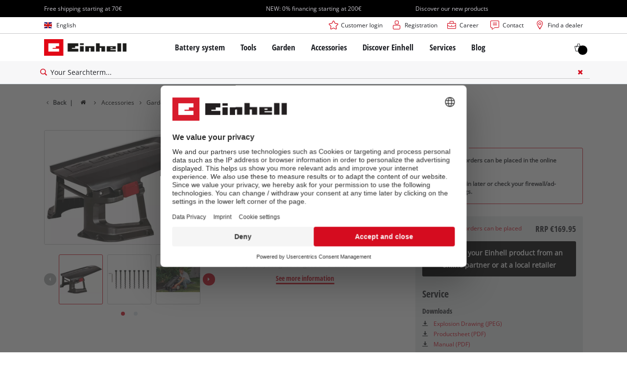

--- FILE ---
content_type: application/javascript
request_url: https://www.einhell.de/_assets/369fecbaddba51f6af024f761a766400/login/Assets/js/chunk-vendors.js?1761119454
body_size: 80507
content:
(self["webpackChunklogin"]=self["webpackChunklogin"]||[]).push([[504],{144:function(e,t,n){"use strict";n.d(t,{C4:function(){return v},EW:function(){return Le},Gc:function(){return _e},IG:function(){return Oe},IJ:function(){return xe},KR:function(){return Re},Kh:function(){return me},Pr:function(){return Fe},R1:function(){return Me},X2:function(){return u},bl:function(){return y},fE:function(){return be},g8:function(){return ye},hZ:function(){return C},i9:function(){return Ie},ju:function(){return Te},o5:function(){return l},u4:function(){return N},uY:function(){return a},ux:function(){return we},yC:function(){return i}});n(4114),n(7642),n(8004),n(3853),n(5876),n(2475),n(5024),n(1698);var r=n(4232);let o,s;class i{constructor(e=!1){this.detached=e,this._active=!0,this.effects=[],this.cleanups=[],this.parent=o,!e&&o&&(this.index=(o.scopes||(o.scopes=[])).push(this)-1)}get active(){return this._active}run(e){if(this._active){const t=o;try{return o=this,e()}finally{o=t}}else 0}on(){o=this}off(){o=this.parent}stop(e){if(this._active){let t,n;for(t=0,n=this.effects.length;t<n;t++)this.effects[t].stop();for(t=0,n=this.cleanups.length;t<n;t++)this.cleanups[t]();if(this.scopes)for(t=0,n=this.scopes.length;t<n;t++)this.scopes[t].stop(!0);if(!this.detached&&this.parent&&!e){const e=this.parent.scopes.pop();e&&e!==this&&(this.parent.scopes[this.index]=e,e.index=this.index)}this.parent=void 0,this._active=!1}}}function a(e){return new i(e)}function c(e,t=o){t&&t.active&&t.effects.push(e)}function l(){return o}class u{constructor(e,t,n,r){this.fn=e,this.trigger=t,this.scheduler=n,this.active=!0,this.deps=[],this._dirtyLevel=4,this._trackId=0,this._runnings=0,this._shouldSchedule=!1,this._depsLength=0,c(this,r)}get dirty(){if(2===this._dirtyLevel||3===this._dirtyLevel){this._dirtyLevel=1,v();for(let e=0;e<this._depsLength;e++){const t=this.deps[e];if(t.computed&&(f(t.computed),this._dirtyLevel>=4))break}1===this._dirtyLevel&&(this._dirtyLevel=0),y()}return this._dirtyLevel>=4}set dirty(e){this._dirtyLevel=e?4:0}run(){if(this._dirtyLevel=0,!this.active)return this.fn();let e=m,t=s;try{return m=!0,s=this,this._runnings++,p(this),this.fn()}finally{d(this),this._runnings--,s=t,m=e}}stop(){this.active&&(p(this),d(this),this.onStop&&this.onStop(),this.active=!1)}}function f(e){return e.value}function p(e){e._trackId++,e._depsLength=0}function d(e){if(e.deps.length>e._depsLength){for(let t=e._depsLength;t<e.deps.length;t++)h(e.deps[t],e);e.deps.length=e._depsLength}}function h(e,t){const n=e.get(t);void 0!==n&&t._trackId!==n&&(e.delete(t),0===e.size&&e.cleanup())}let m=!0,_=0;const g=[];function v(){g.push(m),m=!1}function y(){const e=g.pop();m=void 0===e||e}function E(){_++}function b(){_--;while(!_&&w.length)w.shift()()}function T(e,t,n){if(t.get(e)!==e._trackId){t.set(e,e._trackId);const n=e.deps[e._depsLength];n!==t?(n&&h(n,e),e.deps[e._depsLength++]=t):e._depsLength++}}const w=[];function O(e,t,n){E();for(const r of e.keys()){let n;r._dirtyLevel<t&&(null!=n?n:n=e.get(r)===r._trackId)&&(r._shouldSchedule||(r._shouldSchedule=0===r._dirtyLevel),r._dirtyLevel=t),r._shouldSchedule&&(null!=n?n:n=e.get(r)===r._trackId)&&(r.trigger(),r._runnings&&!r.allowRecurse||2===r._dirtyLevel||(r._shouldSchedule=!1,r.scheduler&&w.push(r.scheduler)))}b()}const S=(e,t)=>{const n=new Map;return n.cleanup=e,n.computed=t,n},k=new WeakMap,A=Symbol(""),L=Symbol("");function N(e,t,n){if(m&&s){let t=k.get(e);t||k.set(e,t=new Map);let r=t.get(n);r||t.set(n,r=S((()=>t.delete(n)))),T(s,r,void 0)}}function C(e,t,n,o,s,i){const a=k.get(e);if(!a)return;let c=[];if("clear"===t)c=[...a.values()];else if("length"===n&&(0,r.cy)(e)){const e=Number(o);a.forEach(((t,n)=>{("length"===n||!(0,r.Bm)(n)&&n>=e)&&c.push(t)}))}else switch(void 0!==n&&c.push(a.get(n)),t){case"add":(0,r.cy)(e)?(0,r.yI)(n)&&c.push(a.get("length")):(c.push(a.get(A)),(0,r.CE)(e)&&c.push(a.get(L)));break;case"delete":(0,r.cy)(e)||(c.push(a.get(A)),(0,r.CE)(e)&&c.push(a.get(L)));break;case"set":(0,r.CE)(e)&&c.push(a.get(A));break}E();for(const r of c)r&&O(r,4,void 0);b()}const I=(0,r.pD)("__proto__,__v_isRef,__isVue"),R=new Set(Object.getOwnPropertyNames(Symbol).filter((e=>"arguments"!==e&&"caller"!==e)).map((e=>Symbol[e])).filter(r.Bm)),x=P();function P(){const e={};return["includes","indexOf","lastIndexOf"].forEach((t=>{e[t]=function(...e){const n=we(this);for(let t=0,o=this.length;t<o;t++)N(n,"get",t+"");const r=n[t](...e);return-1===r||!1===r?n[t](...e.map(we)):r}})),["push","pop","shift","unshift","splice"].forEach((t=>{e[t]=function(...e){v(),E();const n=we(this)[t].apply(this,e);return b(),y(),n}})),e}function U(e){(0,r.Bm)(e)||(e=String(e));const t=we(this);return N(t,"has",e),t.hasOwnProperty(e)}class M{constructor(e=!1,t=!1){this._isReadonly=e,this._isShallow=t}get(e,t,n){const o=this._isReadonly,s=this._isShallow;if("__v_isReactive"===t)return!o;if("__v_isReadonly"===t)return o;if("__v_isShallow"===t)return s;if("__v_raw"===t)return n===(o?s?pe:fe:s?ue:le).get(e)||Object.getPrototypeOf(e)===Object.getPrototypeOf(n)?e:void 0;const i=(0,r.cy)(e);if(!o){if(i&&(0,r.$3)(x,t))return Reflect.get(x,t,n);if("hasOwnProperty"===t)return U}const a=Reflect.get(e,t,n);return((0,r.Bm)(t)?R.has(t):I(t))?a:(o||N(e,"get",t),s?a:Ie(a)?i&&(0,r.yI)(t)?a:a.value:(0,r.Gv)(a)?o?ge(a):me(a):a)}}class D extends M{constructor(e=!1){super(!1,e)}set(e,t,n,o){let s=e[t];if(!this._isShallow){const t=Ee(s);if(be(n)||Ee(n)||(s=we(s),n=we(n)),!(0,r.cy)(e)&&Ie(s)&&!Ie(n))return!t&&(s.value=n,!0)}const i=(0,r.cy)(e)&&(0,r.yI)(t)?Number(t)<e.length:(0,r.$3)(e,t),a=Reflect.set(e,t,n,o);return e===we(o)&&(i?(0,r.$H)(n,s)&&C(e,"set",t,n,s):C(e,"add",t,n)),a}deleteProperty(e,t){const n=(0,r.$3)(e,t),o=e[t],s=Reflect.deleteProperty(e,t);return s&&n&&C(e,"delete",t,void 0,o),s}has(e,t){const n=Reflect.has(e,t);return(0,r.Bm)(t)&&R.has(t)||N(e,"has",t),n}ownKeys(e){return N(e,"iterate",(0,r.cy)(e)?"length":A),Reflect.ownKeys(e)}}class F extends M{constructor(e=!1){super(!0,e)}set(e,t){return!0}deleteProperty(e,t){return!0}}const j=new D,B=new F,$=new D(!0),W=e=>e,V=e=>Reflect.getPrototypeOf(e);function H(e,t,n=!1,o=!1){e=e["__v_raw"];const s=we(e),i=we(t);n||((0,r.$H)(t,i)&&N(s,"get",t),N(s,"get",i));const{has:a}=V(s),c=o?W:n?ke:Se;return a.call(s,t)?c(e.get(t)):a.call(s,i)?c(e.get(i)):void(e!==s&&e.get(t))}function G(e,t=!1){const n=this["__v_raw"],o=we(n),s=we(e);return t||((0,r.$H)(e,s)&&N(o,"has",e),N(o,"has",s)),e===s?n.has(e):n.has(e)||n.has(s)}function Y(e,t=!1){return e=e["__v_raw"],!t&&N(we(e),"iterate",A),Reflect.get(e,"size",e)}function K(e,t=!1){t||be(e)||Ee(e)||(e=we(e));const n=we(this),r=V(n),o=r.has.call(n,e);return o||(n.add(e),C(n,"add",e,e)),this}function X(e,t,n=!1){n||be(t)||Ee(t)||(t=we(t));const o=we(this),{has:s,get:i}=V(o);let a=s.call(o,e);a||(e=we(e),a=s.call(o,e));const c=i.call(o,e);return o.set(e,t),a?(0,r.$H)(t,c)&&C(o,"set",e,t,c):C(o,"add",e,t),this}function z(e){const t=we(this),{has:n,get:r}=V(t);let o=n.call(t,e);o||(e=we(e),o=n.call(t,e));const s=r?r.call(t,e):void 0,i=t.delete(e);return o&&C(t,"delete",e,void 0,s),i}function q(){const e=we(this),t=0!==e.size,n=void 0,r=e.clear();return t&&C(e,"clear",void 0,void 0,n),r}function J(e,t){return function(n,r){const o=this,s=o["__v_raw"],i=we(s),a=t?W:e?ke:Se;return!e&&N(i,"iterate",A),s.forEach(((e,t)=>n.call(r,a(e),a(t),o)))}}function Z(e,t,n){return function(...o){const s=this["__v_raw"],i=we(s),a=(0,r.CE)(i),c="entries"===e||e===Symbol.iterator&&a,l="keys"===e&&a,u=s[e](...o),f=n?W:t?ke:Se;return!t&&N(i,"iterate",l?L:A),{next(){const{value:e,done:t}=u.next();return t?{value:e,done:t}:{value:c?[f(e[0]),f(e[1])]:f(e),done:t}},[Symbol.iterator](){return this}}}}function Q(e){return function(...t){return"delete"!==e&&("clear"===e?void 0:this)}}function ee(){const e={get(e){return H(this,e)},get size(){return Y(this)},has:G,add:K,set:X,delete:z,clear:q,forEach:J(!1,!1)},t={get(e){return H(this,e,!1,!0)},get size(){return Y(this)},has:G,add(e){return K.call(this,e,!0)},set(e,t){return X.call(this,e,t,!0)},delete:z,clear:q,forEach:J(!1,!0)},n={get(e){return H(this,e,!0)},get size(){return Y(this,!0)},has(e){return G.call(this,e,!0)},add:Q("add"),set:Q("set"),delete:Q("delete"),clear:Q("clear"),forEach:J(!0,!1)},r={get(e){return H(this,e,!0,!0)},get size(){return Y(this,!0)},has(e){return G.call(this,e,!0)},add:Q("add"),set:Q("set"),delete:Q("delete"),clear:Q("clear"),forEach:J(!0,!0)},o=["keys","values","entries",Symbol.iterator];return o.forEach((o=>{e[o]=Z(o,!1,!1),n[o]=Z(o,!0,!1),t[o]=Z(o,!1,!0),r[o]=Z(o,!0,!0)})),[e,n,t,r]}const[te,ne,re,oe]=ee();function se(e,t){const n=t?e?oe:re:e?ne:te;return(t,o,s)=>"__v_isReactive"===o?!e:"__v_isReadonly"===o?e:"__v_raw"===o?t:Reflect.get((0,r.$3)(n,o)&&o in t?n:t,o,s)}const ie={get:se(!1,!1)},ae={get:se(!1,!0)},ce={get:se(!0,!1)};const le=new WeakMap,ue=new WeakMap,fe=new WeakMap,pe=new WeakMap;function de(e){switch(e){case"Object":case"Array":return 1;case"Map":case"Set":case"WeakMap":case"WeakSet":return 2;default:return 0}}function he(e){return e["__v_skip"]||!Object.isExtensible(e)?0:de((0,r.Zf)(e))}function me(e){return Ee(e)?e:ve(e,!1,j,ie,le)}function _e(e){return ve(e,!1,$,ae,ue)}function ge(e){return ve(e,!0,B,ce,fe)}function ve(e,t,n,o,s){if(!(0,r.Gv)(e))return e;if(e["__v_raw"]&&(!t||!e["__v_isReactive"]))return e;const i=s.get(e);if(i)return i;const a=he(e);if(0===a)return e;const c=new Proxy(e,2===a?o:n);return s.set(e,c),c}function ye(e){return Ee(e)?ye(e["__v_raw"]):!(!e||!e["__v_isReactive"])}function Ee(e){return!(!e||!e["__v_isReadonly"])}function be(e){return!(!e||!e["__v_isShallow"])}function Te(e){return!!e&&!!e["__v_raw"]}function we(e){const t=e&&e["__v_raw"];return t?we(t):e}function Oe(e){return Object.isExtensible(e)&&(0,r.yQ)(e,"__v_skip",!0),e}const Se=e=>(0,r.Gv)(e)?me(e):e,ke=e=>(0,r.Gv)(e)?ge(e):e;class Ae{constructor(e,t,n,r){this.getter=e,this._setter=t,this.dep=void 0,this.__v_isRef=!0,this["__v_isReadonly"]=!1,this.effect=new u((()=>e(this._value)),(()=>Ce(this,2===this.effect._dirtyLevel?2:3))),this.effect.computed=this,this.effect.active=this._cacheable=!r,this["__v_isReadonly"]=n}get value(){const e=we(this);return e._cacheable&&!e.effect.dirty||!(0,r.$H)(e._value,e._value=e.effect.run())||Ce(e,4),Ne(e),e.effect._dirtyLevel>=2&&Ce(e,2),e._value}set value(e){this._setter(e)}get _dirty(){return this.effect.dirty}set _dirty(e){this.effect.dirty=e}}function Le(e,t,n=!1){let o,s;const i=(0,r.Tn)(e);i?(o=e,s=r.tE):(o=e.get,s=e.set);const a=new Ae(o,s,i||!s,n);return a}function Ne(e){var t;m&&s&&(e=we(e),T(s,null!=(t=e.dep)?t:e.dep=S((()=>e.dep=void 0),e instanceof Ae?e:void 0),void 0))}function Ce(e,t=4,n,r){e=we(e);const o=e.dep;o&&O(o,t,void 0)}function Ie(e){return!(!e||!0!==e.__v_isRef)}function Re(e){return Pe(e,!1)}function xe(e){return Pe(e,!0)}function Pe(e,t){return Ie(e)?e:new Ue(e,t)}class Ue{constructor(e,t){this.__v_isShallow=t,this.dep=void 0,this.__v_isRef=!0,this._rawValue=t?e:we(e),this._value=t?e:Se(e)}get value(){return Ne(this),this._value}set value(e){const t=this.__v_isShallow||be(e)||Ee(e);if(e=t?e:we(e),(0,r.$H)(e,this._rawValue)){const n=this._rawValue;this._rawValue=e,this._value=t?e:Se(e),Ce(this,4,e,n)}}}function Me(e){return Ie(e)?e.value:e}const De={get:(e,t,n)=>Me(Reflect.get(e,t,n)),set:(e,t,n,r)=>{const o=e[t];return Ie(o)&&!Ie(n)?(o.value=n,!0):Reflect.set(e,t,n,r)}};function Fe(e){return ye(e)?e:new Proxy(e,De)}},6768:function(e,t,n){"use strict";n.d(t,{$u:function(){return le},CE:function(){return Zt},Df:function(){return K},EW:function(){return jn},EY:function(){return Wt},FK:function(){return $t},Gy:function(){return M},K9:function(){return pt},KC:function(){return ie},Lk:function(){return on},MZ:function(){return Y},OW:function(){return V},Q3:function(){return fn},QP:function(){return F},WQ:function(){return We},bF:function(){return sn},dY:function(){return v},h:function(){return Bn},hi:function(){return fe},nI:function(){return bn},pM:function(){return X},pR:function(){return $},qL:function(){return i},sV:function(){return ae},uX:function(){return Kt},wB:function(){return Ot}});n(4114),n(7642),n(8004),n(3853),n(5876),n(2475),n(5024),n(1698);var r=n(144),o=n(4232);function s(e,t,n,r){try{return r?e(...r):e()}catch(o){a(o,t,n)}}function i(e,t,n,r){if((0,o.Tn)(e)){const i=s(e,t,n,r);return i&&(0,o.yL)(i)&&i.catch((e=>{a(e,t,n)})),i}if((0,o.cy)(e)){const o=[];for(let s=0;s<e.length;s++)o.push(i(e[s],t,n,r));return o}}function a(e,t,n,o=!0){const i=t?t.vnode:null;if(t){let o=t.parent;const i=t.proxy,a=`https://vuejs.org/error-reference/#runtime-${n}`;while(o){const t=o.ec;if(t)for(let n=0;n<t.length;n++)if(!1===t[n](e,i,a))return;o=o.parent}const c=t.appContext.config.errorHandler;if(c)return(0,r.C4)(),s(c,null,10,[e,i,a]),void(0,r.bl)()}c(e,n,i,o)}function c(e,t,n,r=!0){console.error(e)}let l=!1,u=!1;const f=[];let p=0;const d=[];let h=null,m=0;const _=Promise.resolve();let g=null;function v(e){const t=g||_;return e?t.then(this?e.bind(this):e):t}function y(e){let t=p+1,n=f.length;while(t<n){const r=t+n>>>1,o=f[r],s=k(o);s<e||s===e&&o.pre?t=r+1:n=r}return t}function E(e){f.length&&f.includes(e,l&&e.allowRecurse?p+1:p)||(null==e.id?f.push(e):f.splice(y(e.id),0,e),b())}function b(){l||u||(u=!0,g=_.then(L))}function T(e){const t=f.indexOf(e);t>p&&f.splice(t,1)}function w(e){(0,o.cy)(e)?d.push(...e):h&&h.includes(e,e.allowRecurse?m+1:m)||d.push(e),b()}function O(e,t,n=(l?p+1:0)){for(0;n<f.length;n++){const t=f[n];if(t&&t.pre){if(e&&t.id!==e.uid)continue;0,f.splice(n,1),n--,t()}}}function S(e){if(d.length){const e=[...new Set(d)].sort(((e,t)=>k(e)-k(t)));if(d.length=0,h)return void h.push(...e);for(h=e,m=0;m<h.length;m++){const e=h[m];0,!1!==e.active&&e()}h=null,m=0}}const k=e=>null==e.id?1/0:e.id,A=(e,t)=>{const n=k(e)-k(t);if(0===n){if(e.pre&&!t.pre)return-1;if(t.pre&&!e.pre)return 1}return n};function L(e){u=!1,l=!0,f.sort(A);o.tE;try{for(p=0;p<f.length;p++){const e=f[p];e&&!1!==e.active&&s(e,e.i,e.i?15:14)}}finally{p=0,f.length=0,S(e),l=!1,g=null,(f.length||d.length)&&L(e)}}let N=null,C=null;function I(e){const t=N;return N=e,C=e&&e.type.__scopeId||null,t}function R(e,t=N,n){if(!t)return e;if(e._n)return e;const r=(...n)=>{r._d&&qt(-1);const o=I(t);let s;try{s=e(...n)}finally{I(o),r._d&&qt(1)}return s};return r._n=!0,r._c=!0,r._d=!0,r}function x(e,t,n,o){const s=e.dirs,a=t&&t.dirs;for(let c=0;c<s.length;c++){const l=s[c];a&&(l.oldValue=a[c].value);let u=l.dir[o];u&&((0,r.C4)(),i(u,n,8,[e.el,l,e,t]),(0,r.bl)())}}const P=Symbol("_leaveCb"),U=Symbol("_enterCb");function M(){const e={isMounted:!1,isLeaving:!1,isUnmounting:!1,leavingVNodes:new Map};return ae((()=>{e.isMounted=!0})),ue((()=>{e.isUnmounting=!0})),e}const D=[Function,Array],F={mode:String,appear:Boolean,persisted:Boolean,onBeforeEnter:D,onEnter:D,onAfterEnter:D,onEnterCancelled:D,onBeforeLeave:D,onLeave:D,onAfterLeave:D,onLeaveCancelled:D,onBeforeAppear:D,onAppear:D,onAfterAppear:D,onAppearCancelled:D},j=e=>{const t=e.subTree;return t.component?j(t.component):t},B={name:"BaseTransition",props:F,setup(e,{slots:t}){const n=bn(),o=M();return()=>{const s=t.default&&K(t.default(),!0);if(!s||!s.length)return;let i=s[0];if(s.length>1){let e=!1;for(const t of s)if(t.type!==Vt){0,i=t,e=!0;break}}const a=(0,r.ux)(e),{mode:c}=a;if(o.isLeaving)return H(i);const l=G(i);if(!l)return H(i);let u=V(l,a,o,n,(e=>u=e));Y(l,u);const f=n.subTree,p=f&&G(f);if(p&&p.type!==Vt&&!tn(l,p)&&j(n).type!==Vt){const e=V(p,a,o,n);if(Y(p,e),"out-in"===c&&l.type!==Vt)return o.isLeaving=!0,e.afterLeave=()=>{o.isLeaving=!1,!1!==n.update.active&&(n.effect.dirty=!0,n.update())},H(i);"in-out"===c&&l.type!==Vt&&(e.delayLeave=(e,t,n)=>{const r=W(o,p);r[String(p.key)]=p,e[P]=()=>{t(),e[P]=void 0,delete u.delayedLeave},u.delayedLeave=n})}return i}}},$=B;function W(e,t){const{leavingVNodes:n}=e;let r=n.get(t.type);return r||(r=Object.create(null),n.set(t.type,r)),r}function V(e,t,n,r,s){const{appear:a,mode:c,persisted:l=!1,onBeforeEnter:u,onEnter:f,onAfterEnter:p,onEnterCancelled:d,onBeforeLeave:h,onLeave:m,onAfterLeave:_,onLeaveCancelled:g,onBeforeAppear:v,onAppear:y,onAfterAppear:E,onAppearCancelled:b}=t,T=String(e.key),w=W(n,e),O=(e,t)=>{e&&i(e,r,9,t)},S=(e,t)=>{const n=t[1];O(e,t),(0,o.cy)(e)?e.every((e=>e.length<=1))&&n():e.length<=1&&n()},k={mode:c,persisted:l,beforeEnter(t){let r=u;if(!n.isMounted){if(!a)return;r=v||u}t[P]&&t[P](!0);const o=w[T];o&&tn(e,o)&&o.el[P]&&o.el[P](),O(r,[t])},enter(e){let t=f,r=p,o=d;if(!n.isMounted){if(!a)return;t=y||f,r=E||p,o=b||d}let s=!1;const i=e[U]=t=>{s||(s=!0,O(t?o:r,[e]),k.delayedLeave&&k.delayedLeave(),e[U]=void 0)};t?S(t,[e,i]):i()},leave(t,r){const o=String(e.key);if(t[U]&&t[U](!0),n.isUnmounting)return r();O(h,[t]);let s=!1;const i=t[P]=n=>{s||(s=!0,r(),O(n?g:_,[t]),t[P]=void 0,w[o]===e&&delete w[o])};w[o]=e,m?S(m,[t,i]):i()},clone(e){const o=V(e,t,n,r,s);return s&&s(o),o}};return k}function H(e){if(q(e))return e=ln(e),e.children=null,e}function G(e){if(!q(e))return e;const{shapeFlag:t,children:n}=e;if(n){if(16&t)return n[0];if(32&t&&(0,o.Tn)(n.default))return n.default()}}function Y(e,t){6&e.shapeFlag&&e.component?Y(e.component.subTree,t):128&e.shapeFlag?(e.ssContent.transition=t.clone(e.ssContent),e.ssFallback.transition=t.clone(e.ssFallback)):e.transition=t}function K(e,t=!1,n){let r=[],o=0;for(let s=0;s<e.length;s++){let i=e[s];const a=null==n?i.key:String(n)+String(null!=i.key?i.key:s);i.type===$t?(128&i.patchFlag&&o++,r=r.concat(K(i.children,t,a))):(t||i.type!==Vt)&&r.push(null!=a?ln(i,{key:a}):i)}if(o>1)for(let s=0;s<r.length;s++)r[s].patchFlag=-2;return r}
/*! #__NO_SIDE_EFFECTS__ */function X(e,t){return(0,o.Tn)(e)?(()=>(0,o.X$)({name:e.name},t,{setup:e}))():e}const z=e=>!!e.type.__asyncLoader
/*! #__NO_SIDE_EFFECTS__ */;const q=e=>e.type.__isKeepAlive;RegExp,RegExp;function J(e,t){return(0,o.cy)(e)?e.some((e=>J(e,t))):(0,o.Kg)(e)?e.split(",").includes(t):!!(0,o.gd)(e)&&e.test(t)}function Z(e,t){ee(e,"a",t)}function Q(e,t){ee(e,"da",t)}function ee(e,t,n=En){const r=e.__wdc||(e.__wdc=()=>{let t=n;while(t){if(t.isDeactivated)return;t=t.parent}return e()});if(oe(t,r,n),n){let e=n.parent;while(e&&e.parent)q(e.parent.vnode)&&te(r,t,n,e),e=e.parent}}function te(e,t,n,r){const s=oe(t,e,r,!0);fe((()=>{(0,o.TF)(r[t],s)}),n)}function ne(e){e.shapeFlag&=-257,e.shapeFlag&=-513}function re(e){return 128&e.shapeFlag?e.ssContent:e}function oe(e,t,n=En,o=!1){if(n){const s=n[e]||(n[e]=[]),a=t.__weh||(t.__weh=(...o)=>{(0,r.C4)();const s=On(n),a=i(t,n,e,o);return s(),(0,r.bl)(),a});return o?s.unshift(a):s.push(a),a}}const se=e=>(t,n=En)=>{Nn&&"sp"!==e||oe(e,((...e)=>t(...e)),n)},ie=se("bm"),ae=se("m"),ce=se("bu"),le=se("u"),ue=se("bum"),fe=se("um"),pe=se("sp"),de=se("rtg"),he=se("rtc");function me(e,t=En){oe("ec",e,t)}const _e=Symbol.for("v-ndc");const ge=e=>e?kn(e)?Mn(e):ge(e.parent):null,ve=(0,o.X$)(Object.create(null),{$:e=>e,$el:e=>e.vnode.el,$data:e=>e.data,$props:e=>e.props,$attrs:e=>e.attrs,$slots:e=>e.slots,$refs:e=>e.refs,$parent:e=>ge(e.parent),$root:e=>ge(e.root),$emit:e=>e.emit,$options:e=>Ae(e),$forceUpdate:e=>e.f||(e.f=()=>{e.effect.dirty=!0,E(e.update)}),$nextTick:e=>e.n||(e.n=v.bind(e.proxy)),$watch:e=>kt.bind(e)}),ye=(e,t)=>e!==o.MZ&&!e.__isScriptSetup&&(0,o.$3)(e,t),Ee={get({_:e},t){if("__v_skip"===t)return!0;const{ctx:n,setupState:s,data:i,props:a,accessCache:c,type:l,appContext:u}=e;let f;if("$"!==t[0]){const r=c[t];if(void 0!==r)switch(r){case 1:return s[t];case 2:return i[t];case 4:return n[t];case 3:return a[t]}else{if(ye(s,t))return c[t]=1,s[t];if(i!==o.MZ&&(0,o.$3)(i,t))return c[t]=2,i[t];if((f=e.propsOptions[0])&&(0,o.$3)(f,t))return c[t]=3,a[t];if(n!==o.MZ&&(0,o.$3)(n,t))return c[t]=4,n[t];Te&&(c[t]=0)}}const p=ve[t];let d,h;return p?("$attrs"===t&&(0,r.u4)(e.attrs,"get",""),p(e)):(d=l.__cssModules)&&(d=d[t])?d:n!==o.MZ&&(0,o.$3)(n,t)?(c[t]=4,n[t]):(h=u.config.globalProperties,(0,o.$3)(h,t)?h[t]:void 0)},set({_:e},t,n){const{data:r,setupState:s,ctx:i}=e;return ye(s,t)?(s[t]=n,!0):r!==o.MZ&&(0,o.$3)(r,t)?(r[t]=n,!0):!(0,o.$3)(e.props,t)&&(("$"!==t[0]||!(t.slice(1)in e))&&(i[t]=n,!0))},has({_:{data:e,setupState:t,accessCache:n,ctx:r,appContext:s,propsOptions:i}},a){let c;return!!n[a]||e!==o.MZ&&(0,o.$3)(e,a)||ye(t,a)||(c=i[0])&&(0,o.$3)(c,a)||(0,o.$3)(r,a)||(0,o.$3)(ve,a)||(0,o.$3)(s.config.globalProperties,a)},defineProperty(e,t,n){return null!=n.get?e._.accessCache[t]=0:(0,o.$3)(n,"value")&&this.set(e,t,n.value,null),Reflect.defineProperty(e,t,n)}};function be(e){return(0,o.cy)(e)?e.reduce(((e,t)=>(e[t]=null,e)),{}):e}let Te=!0;function we(e){const t=Ae(e),n=e.proxy,s=e.ctx;Te=!1,t.beforeCreate&&Se(t.beforeCreate,e,"bc");const{data:i,computed:a,methods:c,watch:l,provide:u,inject:f,created:p,beforeMount:d,mounted:h,beforeUpdate:m,updated:_,activated:g,deactivated:v,beforeDestroy:y,beforeUnmount:E,destroyed:b,unmounted:T,render:w,renderTracked:O,renderTriggered:S,errorCaptured:k,serverPrefetch:A,expose:L,inheritAttrs:N,components:C,directives:I,filters:R}=t,x=null;if(f&&Oe(f,s,x),c)for(const r in c){const e=c[r];(0,o.Tn)(e)&&(s[r]=e.bind(n))}if(i){0;const t=i.call(n,n);0,(0,o.Gv)(t)&&(e.data=(0,r.Kh)(t))}if(Te=!0,a)for(const r in a){const e=a[r],t=(0,o.Tn)(e)?e.bind(n,n):(0,o.Tn)(e.get)?e.get.bind(n,n):o.tE;0;const i=!(0,o.Tn)(e)&&(0,o.Tn)(e.set)?e.set.bind(n):o.tE,c=jn({get:t,set:i});Object.defineProperty(s,r,{enumerable:!0,configurable:!0,get:()=>c.value,set:e=>c.value=e})}if(l)for(const r in l)ke(l[r],s,n,r);if(u){const e=(0,o.Tn)(u)?u.call(n):u;Reflect.ownKeys(e).forEach((t=>{$e(t,e[t])}))}function P(e,t){(0,o.cy)(t)?t.forEach((t=>e(t.bind(n)))):t&&e(t.bind(n))}if(p&&Se(p,e,"c"),P(ie,d),P(ae,h),P(ce,m),P(le,_),P(Z,g),P(Q,v),P(me,k),P(he,O),P(de,S),P(ue,E),P(fe,T),P(pe,A),(0,o.cy)(L))if(L.length){const t=e.exposed||(e.exposed={});L.forEach((e=>{Object.defineProperty(t,e,{get:()=>n[e],set:t=>n[e]=t})}))}else e.exposed||(e.exposed={});w&&e.render===o.tE&&(e.render=w),null!=N&&(e.inheritAttrs=N),C&&(e.components=C),I&&(e.directives=I)}function Oe(e,t,n=o.tE){(0,o.cy)(e)&&(e=Re(e));for(const s in e){const n=e[s];let i;i=(0,o.Gv)(n)?"default"in n?We(n.from||s,n.default,!0):We(n.from||s):We(n),(0,r.i9)(i)?Object.defineProperty(t,s,{enumerable:!0,configurable:!0,get:()=>i.value,set:e=>i.value=e}):t[s]=i}}function Se(e,t,n){i((0,o.cy)(e)?e.map((e=>e.bind(t.proxy))):e.bind(t.proxy),t,n)}function ke(e,t,n,r){const s=r.includes(".")?At(n,r):()=>n[r];if((0,o.Kg)(e)){const n=t[e];(0,o.Tn)(n)&&Ot(s,n)}else if((0,o.Tn)(e))Ot(s,e.bind(n));else if((0,o.Gv)(e))if((0,o.cy)(e))e.forEach((e=>ke(e,t,n,r)));else{const r=(0,o.Tn)(e.handler)?e.handler.bind(n):t[e.handler];(0,o.Tn)(r)&&Ot(s,r,e)}else 0}function Ae(e){const t=e.type,{mixins:n,extends:r}=t,{mixins:s,optionsCache:i,config:{optionMergeStrategies:a}}=e.appContext,c=i.get(t);let l;return c?l=c:s.length||n||r?(l={},s.length&&s.forEach((e=>Le(l,e,a,!0))),Le(l,t,a)):l=t,(0,o.Gv)(t)&&i.set(t,l),l}function Le(e,t,n,r=!1){const{mixins:o,extends:s}=t;s&&Le(e,s,n,!0),o&&o.forEach((t=>Le(e,t,n,!0)));for(const i in t)if(r&&"expose"===i);else{const r=Ne[i]||n&&n[i];e[i]=r?r(e[i],t[i]):t[i]}return e}const Ne={data:Ce,props:Ue,emits:Ue,methods:Pe,computed:Pe,beforeCreate:xe,created:xe,beforeMount:xe,mounted:xe,beforeUpdate:xe,updated:xe,beforeDestroy:xe,beforeUnmount:xe,destroyed:xe,unmounted:xe,activated:xe,deactivated:xe,errorCaptured:xe,serverPrefetch:xe,components:Pe,directives:Pe,watch:Me,provide:Ce,inject:Ie};function Ce(e,t){return t?e?function(){return(0,o.X$)((0,o.Tn)(e)?e.call(this,this):e,(0,o.Tn)(t)?t.call(this,this):t)}:t:e}function Ie(e,t){return Pe(Re(e),Re(t))}function Re(e){if((0,o.cy)(e)){const t={};for(let n=0;n<e.length;n++)t[e[n]]=e[n];return t}return e}function xe(e,t){return e?[...new Set([].concat(e,t))]:t}function Pe(e,t){return e?(0,o.X$)(Object.create(null),e,t):t}function Ue(e,t){return e?(0,o.cy)(e)&&(0,o.cy)(t)?[...new Set([...e,...t])]:(0,o.X$)(Object.create(null),be(e),be(null!=t?t:{})):t}function Me(e,t){if(!e)return t;if(!t)return e;const n=(0,o.X$)(Object.create(null),e);for(const r in t)n[r]=xe(e[r],t[r]);return n}function De(){return{app:null,config:{isNativeTag:o.NO,performance:!1,globalProperties:{},optionMergeStrategies:{},errorHandler:void 0,warnHandler:void 0,compilerOptions:{}},mixins:[],components:{},directives:{},provides:Object.create(null),optionsCache:new WeakMap,propsCache:new WeakMap,emitsCache:new WeakMap}}let Fe=0;function je(e,t){return function(n,r=null){(0,o.Tn)(n)||(n=(0,o.X$)({},n)),null==r||(0,o.Gv)(r)||(r=null);const s=De(),i=new WeakSet;let a=!1;const c=s.app={_uid:Fe++,_component:n,_props:r,_container:null,_context:s,_instance:null,version:$n,get config(){return s.config},set config(e){0},use(e,...t){return i.has(e)||(e&&(0,o.Tn)(e.install)?(i.add(e),e.install(c,...t)):(0,o.Tn)(e)&&(i.add(e),e(c,...t))),c},mixin(e){return s.mixins.includes(e)||s.mixins.push(e),c},component(e,t){return t?(s.components[e]=t,c):s.components[e]},directive(e,t){return t?(s.directives[e]=t,c):s.directives[e]},mount(o,i,l){if(!a){0;const u=sn(n,r);return u.appContext=s,!0===l?l="svg":!1===l&&(l=void 0),i&&t?t(u,o):e(u,o,l),a=!0,c._container=o,o.__vue_app__=c,Mn(u.component)}},unmount(){a&&(e(null,c._container),delete c._container.__vue_app__)},provide(e,t){return s.provides[e]=t,c},runWithContext(e){const t=Be;Be=c;try{return e()}finally{Be=t}}};return c}}let Be=null;function $e(e,t){if(En){let n=En.provides;const r=En.parent&&En.parent.provides;r===n&&(n=En.provides=Object.create(r)),n[e]=t}else 0}function We(e,t,n=!1){const r=En||N;if(r||Be){const s=Be?Be._context.provides:r?null==r.parent?r.vnode.appContext&&r.vnode.appContext.provides:r.parent.provides:void 0;if(s&&e in s)return s[e];if(arguments.length>1)return n&&(0,o.Tn)(t)?t.call(r&&r.proxy):t}else 0}const Ve={},He=()=>Object.create(Ve),Ge=e=>Object.getPrototypeOf(e)===Ve;function Ye(e,t,n,o=!1){const s={},i=He();e.propsDefaults=Object.create(null),Xe(e,t,s,i);for(const r in e.propsOptions[0])r in s||(s[r]=void 0);n?e.props=o?s:(0,r.Gc)(s):e.type.props?e.props=s:e.props=i,e.attrs=i}function Ke(e,t,n,s){const{props:i,attrs:a,vnode:{patchFlag:c}}=e,l=(0,r.ux)(i),[u]=e.propsOptions;let f=!1;if(!(s||c>0)||16&c){let r;Xe(e,t,i,a)&&(f=!0);for(const s in l)t&&((0,o.$3)(t,s)||(r=(0,o.Tg)(s))!==s&&(0,o.$3)(t,r))||(u?!n||void 0===n[s]&&void 0===n[r]||(i[s]=ze(u,l,s,void 0,e,!0)):delete i[s]);if(a!==l)for(const e in a)t&&(0,o.$3)(t,e)||(delete a[e],f=!0)}else if(8&c){const n=e.vnode.dynamicProps;for(let r=0;r<n.length;r++){let s=n[r];if(Rt(e.emitsOptions,s))continue;const c=t[s];if(u)if((0,o.$3)(a,s))c!==a[s]&&(a[s]=c,f=!0);else{const t=(0,o.PT)(s);i[t]=ze(u,l,t,c,e,!1)}else c!==a[s]&&(a[s]=c,f=!0)}}f&&(0,r.hZ)(e.attrs,"set","")}function Xe(e,t,n,s){const[i,a]=e.propsOptions;let c,l=!1;if(t)for(let r in t){if((0,o.SU)(r))continue;const u=t[r];let f;i&&(0,o.$3)(i,f=(0,o.PT)(r))?a&&a.includes(f)?(c||(c={}))[f]=u:n[f]=u:Rt(e.emitsOptions,r)||r in s&&u===s[r]||(s[r]=u,l=!0)}if(a){const t=(0,r.ux)(n),s=c||o.MZ;for(let r=0;r<a.length;r++){const c=a[r];n[c]=ze(i,t,c,s[c],e,!(0,o.$3)(s,c))}}return l}function ze(e,t,n,r,s,i){const a=e[n];if(null!=a){const e=(0,o.$3)(a,"default");if(e&&void 0===r){const e=a.default;if(a.type!==Function&&!a.skipFactory&&(0,o.Tn)(e)){const{propsDefaults:o}=s;if(n in o)r=o[n];else{const i=On(s);r=o[n]=e.call(null,t),i()}}else r=e}a[0]&&(i&&!e?r=!1:!a[1]||""!==r&&r!==(0,o.Tg)(n)||(r=!0))}return r}const qe=new WeakMap;function Je(e,t,n=!1){const r=n?qe:t.propsCache,s=r.get(e);if(s)return s;const i=e.props,a={},c=[];let l=!1;if(!(0,o.Tn)(e)){const r=e=>{l=!0;const[n,r]=Je(e,t,!0);(0,o.X$)(a,n),r&&c.push(...r)};!n&&t.mixins.length&&t.mixins.forEach(r),e.extends&&r(e.extends),e.mixins&&e.mixins.forEach(r)}if(!i&&!l)return(0,o.Gv)(e)&&r.set(e,o.Oj),o.Oj;if((0,o.cy)(i))for(let f=0;f<i.length;f++){0;const e=(0,o.PT)(i[f]);Ze(e)&&(a[e]=o.MZ)}else if(i){0;for(const e in i){const t=(0,o.PT)(e);if(Ze(t)){const n=i[e],r=a[t]=(0,o.cy)(n)||(0,o.Tn)(n)?{type:n}:(0,o.X$)({},n),s=r.type;let l=!1,u=!0;if((0,o.cy)(s))for(let e=0;e<s.length;++e){const t=s[e],n=(0,o.Tn)(t)&&t.name;if("Boolean"===n){l=!0;break}"String"===n&&(u=!1)}else l=(0,o.Tn)(s)&&"Boolean"===s.name;r[0]=l,r[1]=u,(l||(0,o.$3)(r,"default"))&&c.push(t)}}}const u=[a,c];return(0,o.Gv)(e)&&r.set(e,u),u}function Ze(e){return"$"!==e[0]&&!(0,o.SU)(e)}const Qe=e=>"_"===e[0]||"$stable"===e,et=e=>(0,o.cy)(e)?e.map(pn):[pn(e)],tt=(e,t,n)=>{if(t._n)return t;const r=R(((...e)=>et(t(...e))),n);return r._c=!1,r},nt=(e,t,n)=>{const r=e._ctx;for(const s in e){if(Qe(s))continue;const n=e[s];if((0,o.Tn)(n))t[s]=tt(s,n,r);else if(null!=n){0;const e=et(n);t[s]=()=>e}}},rt=(e,t)=>{const n=et(t);e.slots.default=()=>n},ot=(e,t,n)=>{for(const r in t)(n||"_"!==r)&&(e[r]=t[r])},st=(e,t,n)=>{const r=e.slots=He();if(32&e.vnode.shapeFlag){const e=t._;e?(ot(r,t,n),n&&(0,o.yQ)(r,"_",e,!0)):nt(t,r)}else t&&rt(e,t)},it=(e,t,n)=>{const{vnode:r,slots:s}=e;let i=!0,a=o.MZ;if(32&r.shapeFlag){const e=t._;e?n&&1===e?i=!1:ot(s,t,n):(i=!t.$stable,nt(t,s)),a=t}else t&&(rt(e,t),a={default:1});if(i)for(const o in s)Qe(o)||null!=a[o]||delete s[o]};function at(e,t,n,i,a=!1){if((0,o.cy)(e))return void e.forEach(((e,r)=>at(e,t&&((0,o.cy)(t)?t[r]:t),n,i,a)));if(z(i)&&!a)return;const c=4&i.shapeFlag?Mn(i.component):i.el,l=a?null:c,{i:u,r:f}=e;const p=t&&t.r,d=u.refs===o.MZ?u.refs={}:u.refs,h=u.setupState;if(null!=p&&p!==f&&((0,o.Kg)(p)?(d[p]=null,(0,o.$3)(h,p)&&(h[p]=null)):(0,r.i9)(p)&&(p.value=null)),(0,o.Tn)(f))s(f,u,12,[l,d]);else{const t=(0,o.Kg)(f),s=(0,r.i9)(f);if(t||s){const r=()=>{if(e.f){const n=t?(0,o.$3)(h,f)?h[f]:d[f]:f.value;a?(0,o.cy)(n)&&(0,o.TF)(n,c):(0,o.cy)(n)?n.includes(c)||n.push(c):t?(d[f]=[c],(0,o.$3)(h,f)&&(h[f]=d[f])):(f.value=[c],e.k&&(d[e.k]=f.value))}else t?(d[f]=l,(0,o.$3)(h,f)&&(h[f]=l)):s&&(f.value=l,e.k&&(d[e.k]=l))};l?(r.id=-1,ft(r,n)):r()}else 0}}const ct=Symbol("_vte"),lt=e=>e.__isTeleport;function ut(){"boolean"!==typeof __VUE_PROD_HYDRATION_MISMATCH_DETAILS__&&((0,o.We)().__VUE_PROD_HYDRATION_MISMATCH_DETAILS__=!1)}const ft=Bt;function pt(e){return dt(e)}function dt(e,t){ut();const n=(0,o.We)();n.__VUE__=!0;const{insert:s,remove:i,patchProp:a,createElement:c,createText:l,createComment:u,setText:f,setElementText:p,parentNode:d,nextSibling:h,setScopeId:m=o.tE,insertStaticContent:_}=e,g=(e,t,n,r=null,o=null,s=null,i=void 0,a=null,c=!!t.dynamicChildren)=>{if(e===t)return;e&&!tn(e,t)&&(r=Z(e),G(e,o,s,!0),e=null),-2===t.patchFlag&&(c=!1,t.dynamicChildren=null);const{type:l,ref:u,shapeFlag:f}=t;switch(l){case Wt:v(e,t,n,r);break;case Vt:y(e,t,n,r);break;case Ht:null==e&&b(t,n,r,i);break;case $t:U(e,t,n,r,o,s,i,a,c);break;default:1&f?A(e,t,n,r,o,s,i,a,c):6&f?M(e,t,n,r,o,s,i,a,c):(64&f||128&f)&&l.process(e,t,n,r,o,s,i,a,c,te)}null!=u&&o&&at(u,e&&e.ref,s,t||e,!t)},v=(e,t,n,r)=>{if(null==e)s(t.el=l(t.children),n,r);else{const n=t.el=e.el;t.children!==e.children&&f(n,t.children)}},y=(e,t,n,r)=>{null==e?s(t.el=u(t.children||""),n,r):t.el=e.el},b=(e,t,n,r)=>{[e.el,e.anchor]=_(e.children,t,n,r,e.el,e.anchor)},w=({el:e,anchor:t},n,r)=>{let o;while(e&&e!==t)o=h(e),s(e,n,r),e=o;s(t,n,r)},k=({el:e,anchor:t})=>{let n;while(e&&e!==t)n=h(e),i(e),e=n;i(t)},A=(e,t,n,r,o,s,i,a,c)=>{"svg"===t.type?i="svg":"math"===t.type&&(i="mathml"),null==e?L(t,n,r,o,s,i,a,c):I(e,t,o,s,i,a,c)},L=(e,t,n,r,i,l,u,f)=>{let d,h;const{props:m,shapeFlag:_,transition:g,dirs:v}=e;if(d=e.el=c(e.type,l,m&&m.is,m),8&_?p(d,e.children):16&_&&C(e.children,d,null,r,i,ht(e,l),u,f),v&&x(e,null,r,"created"),N(d,e,e.scopeId,u,r),m){for(const e in m)"value"===e||(0,o.SU)(e)||a(d,e,null,m[e],l,r);"value"in m&&a(d,"value",null,m.value,l),(h=m.onVnodeBeforeMount)&&_n(h,r,e)}v&&x(e,null,r,"beforeMount");const y=_t(i,g);y&&g.beforeEnter(d),s(d,t,n),((h=m&&m.onVnodeMounted)||y||v)&&ft((()=>{h&&_n(h,r,e),y&&g.enter(d),v&&x(e,null,r,"mounted")}),i)},N=(e,t,n,r,o)=>{if(n&&m(e,n),r)for(let s=0;s<r.length;s++)m(e,r[s]);if(o){let n=o.subTree;if(t===n){const t=o.vnode;N(e,t,t.scopeId,t.slotScopeIds,o.parent)}}},C=(e,t,n,r,o,s,i,a,c=0)=>{for(let l=c;l<e.length;l++){const c=e[l]=a?dn(e[l]):pn(e[l]);g(null,c,t,n,r,o,s,i,a)}},I=(e,t,n,r,s,i,c)=>{const l=t.el=e.el;let{patchFlag:u,dynamicChildren:f,dirs:d}=t;u|=16&e.patchFlag;const h=e.props||o.MZ,m=t.props||o.MZ;let _;if(n&&mt(n,!1),(_=m.onVnodeBeforeUpdate)&&_n(_,n,t,e),d&&x(t,e,n,"beforeUpdate"),n&&mt(n,!0),(h.innerHTML&&null==m.innerHTML||h.textContent&&null==m.textContent)&&p(l,""),f?R(e.dynamicChildren,f,l,n,r,ht(t,s),i):c||$(e,t,l,null,n,r,ht(t,s),i,!1),u>0){if(16&u)P(l,h,m,n,s);else if(2&u&&h.class!==m.class&&a(l,"class",null,m.class,s),4&u&&a(l,"style",h.style,m.style,s),8&u){const e=t.dynamicProps;for(let t=0;t<e.length;t++){const r=e[t],o=h[r],i=m[r];i===o&&"value"!==r||a(l,r,o,i,s,n)}}1&u&&e.children!==t.children&&p(l,t.children)}else c||null!=f||P(l,h,m,n,s);((_=m.onVnodeUpdated)||d)&&ft((()=>{_&&_n(_,n,t,e),d&&x(t,e,n,"updated")}),r)},R=(e,t,n,r,o,s,i)=>{for(let a=0;a<t.length;a++){const c=e[a],l=t[a],u=c.el&&(c.type===$t||!tn(c,l)||70&c.shapeFlag)?d(c.el):n;g(c,l,u,null,r,o,s,i,!0)}},P=(e,t,n,r,s)=>{if(t!==n){if(t!==o.MZ)for(const i in t)(0,o.SU)(i)||i in n||a(e,i,t[i],null,s,r);for(const i in n){if((0,o.SU)(i))continue;const c=n[i],l=t[i];c!==l&&"value"!==i&&a(e,i,l,c,s,r)}"value"in n&&a(e,"value",t.value,n.value,s)}},U=(e,t,n,r,o,i,a,c,u)=>{const f=t.el=e?e.el:l(""),p=t.anchor=e?e.anchor:l("");let{patchFlag:d,dynamicChildren:h,slotScopeIds:m}=t;m&&(c=c?c.concat(m):m),null==e?(s(f,n,r),s(p,n,r),C(t.children||[],n,p,o,i,a,c,u)):d>0&&64&d&&h&&e.dynamicChildren?(R(e.dynamicChildren,h,n,o,i,a,c),(null!=t.key||o&&t===o.subTree)&&gt(e,t,!0)):$(e,t,n,p,o,i,a,c,u)},M=(e,t,n,r,o,s,i,a,c)=>{t.slotScopeIds=a,null==e?512&t.shapeFlag?o.ctx.activate(t,n,r,i,c):D(t,n,r,o,s,i,c):F(e,t,c)},D=(e,t,n,r,o,s,i)=>{const a=e.component=yn(e,r,o);if(q(e)&&(a.ctx.renderer=te),Cn(a,!1,i),a.asyncDep){if(o&&o.registerDep(a,j,i),!e.el){const e=a.subTree=sn(Vt);y(null,e,t,n)}}else j(a,e,t,n,o,s,i)},F=(e,t,n)=>{const r=t.component=e.component;if(Mt(e,t,n)){if(r.asyncDep&&!r.asyncResolved)return void B(r,t,n);r.next=t,T(r.update),r.effect.dirty=!0,r.update()}else t.el=e.el,r.vnode=t},j=(e,t,n,s,i,a,c)=>{const l=()=>{if(e.isMounted){let{next:t,bu:n,u:r,parent:s,vnode:u}=e;{const n=yt(e);if(n)return t&&(t.el=u.el,B(e,t,c)),void n.asyncDep.then((()=>{e.isUnmounted||l()}))}let f,p=t;0,mt(e,!1),t?(t.el=u.el,B(e,t,c)):t=u,n&&(0,o.DY)(n),(f=t.props&&t.props.onVnodeBeforeUpdate)&&_n(f,s,t,u),mt(e,!0);const h=xt(e);0;const m=e.subTree;e.subTree=h,g(m,h,d(m.el),Z(m),e,i,a),t.el=h.el,null===p&&Ft(e,h.el),r&&ft(r,i),(f=t.props&&t.props.onVnodeUpdated)&&ft((()=>_n(f,s,t,u)),i)}else{let r;const{el:c,props:l}=t,{bm:u,m:f,parent:p}=e,d=z(t);if(mt(e,!1),u&&(0,o.DY)(u),!d&&(r=l&&l.onVnodeBeforeMount)&&_n(r,p,t),mt(e,!0),c&&re){const n=()=>{e.subTree=xt(e),re(c,e.subTree,e,i,null)};d?t.type.__asyncLoader().then((()=>!e.isUnmounted&&n())):n()}else{0;const r=e.subTree=xt(e);0,g(null,r,n,s,e,i,a),t.el=r.el}if(f&&ft(f,i),!d&&(r=l&&l.onVnodeMounted)){const e=t;ft((()=>_n(r,p,e)),i)}(256&t.shapeFlag||p&&z(p.vnode)&&256&p.vnode.shapeFlag)&&e.a&&ft(e.a,i),e.isMounted=!0,t=n=s=null}},u=e.effect=new r.X2(l,o.tE,(()=>E(f)),e.scope),f=e.update=()=>{u.dirty&&u.run()};f.i=e,f.id=e.uid,mt(e,!0),f()},B=(e,t,n)=>{t.component=e;const o=e.vnode.props;e.vnode=t,e.next=null,Ke(e,t.props,o,n),it(e,t.children,n),(0,r.C4)(),O(e),(0,r.bl)()},$=(e,t,n,r,o,s,i,a,c=!1)=>{const l=e&&e.children,u=e?e.shapeFlag:0,f=t.children,{patchFlag:d,shapeFlag:h}=t;if(d>0){if(128&d)return void V(l,f,n,r,o,s,i,a,c);if(256&d)return void W(l,f,n,r,o,s,i,a,c)}8&h?(16&u&&J(l,o,s),f!==l&&p(n,f)):16&u?16&h?V(l,f,n,r,o,s,i,a,c):J(l,o,s,!0):(8&u&&p(n,""),16&h&&C(f,n,r,o,s,i,a,c))},W=(e,t,n,r,s,i,a,c,l)=>{e=e||o.Oj,t=t||o.Oj;const u=e.length,f=t.length,p=Math.min(u,f);let d;for(d=0;d<p;d++){const r=t[d]=l?dn(t[d]):pn(t[d]);g(e[d],r,n,null,s,i,a,c,l)}u>f?J(e,s,i,!0,!1,p):C(t,n,r,s,i,a,c,l,p)},V=(e,t,n,r,s,i,a,c,l)=>{let u=0;const f=t.length;let p=e.length-1,d=f-1;while(u<=p&&u<=d){const r=e[u],o=t[u]=l?dn(t[u]):pn(t[u]);if(!tn(r,o))break;g(r,o,n,null,s,i,a,c,l),u++}while(u<=p&&u<=d){const r=e[p],o=t[d]=l?dn(t[d]):pn(t[d]);if(!tn(r,o))break;g(r,o,n,null,s,i,a,c,l),p--,d--}if(u>p){if(u<=d){const e=d+1,o=e<f?t[e].el:r;while(u<=d)g(null,t[u]=l?dn(t[u]):pn(t[u]),n,o,s,i,a,c,l),u++}}else if(u>d)while(u<=p)G(e[u],s,i,!0),u++;else{const h=u,m=u,_=new Map;for(u=m;u<=d;u++){const e=t[u]=l?dn(t[u]):pn(t[u]);null!=e.key&&_.set(e.key,u)}let v,y=0;const E=d-m+1;let b=!1,T=0;const w=new Array(E);for(u=0;u<E;u++)w[u]=0;for(u=h;u<=p;u++){const r=e[u];if(y>=E){G(r,s,i,!0);continue}let o;if(null!=r.key)o=_.get(r.key);else for(v=m;v<=d;v++)if(0===w[v-m]&&tn(r,t[v])){o=v;break}void 0===o?G(r,s,i,!0):(w[o-m]=u+1,o>=T?T=o:b=!0,g(r,t[o],n,null,s,i,a,c,l),y++)}const O=b?vt(w):o.Oj;for(v=O.length-1,u=E-1;u>=0;u--){const e=m+u,o=t[e],p=e+1<f?t[e+1].el:r;0===w[u]?g(null,o,n,p,s,i,a,c,l):b&&(v<0||u!==O[v]?H(o,n,p,2):v--)}}},H=(e,t,n,r,o=null)=>{const{el:i,type:a,transition:c,children:l,shapeFlag:u}=e;if(6&u)return void H(e.component.subTree,t,n,r);if(128&u)return void e.suspense.move(t,n,r);if(64&u)return void a.move(e,t,n,te);if(a===$t){s(i,t,n);for(let e=0;e<l.length;e++)H(l[e],t,n,r);return void s(e.anchor,t,n)}if(a===Ht)return void w(e,t,n);const f=2!==r&&1&u&&c;if(f)if(0===r)c.beforeEnter(i),s(i,t,n),ft((()=>c.enter(i)),o);else{const{leave:e,delayLeave:r,afterLeave:o}=c,a=()=>s(i,t,n),l=()=>{e(i,(()=>{a(),o&&o()}))};r?r(i,a,l):l()}else s(i,t,n)},G=(e,t,n,r=!1,o=!1)=>{const{type:s,props:i,ref:a,children:c,dynamicChildren:l,shapeFlag:u,patchFlag:f,dirs:p,cacheIndex:d}=e;if(-2===f&&(o=!1),null!=a&&at(a,null,n,e,!0),null!=d&&(t.renderCache[d]=void 0),256&u)return void t.ctx.deactivate(e);const h=1&u&&p,m=!z(e);let _;if(m&&(_=i&&i.onVnodeBeforeUnmount)&&_n(_,t,e),6&u)X(e.component,n,r);else{if(128&u)return void e.suspense.unmount(n,r);h&&x(e,null,t,"beforeUnmount"),64&u?e.type.remove(e,t,n,te,r):l&&!l.hasOnce&&(s!==$t||f>0&&64&f)?J(l,t,n,!1,!0):(s===$t&&384&f||!o&&16&u)&&J(c,t,n),r&&Y(e)}(m&&(_=i&&i.onVnodeUnmounted)||h)&&ft((()=>{_&&_n(_,t,e),h&&x(e,null,t,"unmounted")}),n)},Y=e=>{const{type:t,el:n,anchor:r,transition:o}=e;if(t===$t)return void K(n,r);if(t===Ht)return void k(e);const s=()=>{i(n),o&&!o.persisted&&o.afterLeave&&o.afterLeave()};if(1&e.shapeFlag&&o&&!o.persisted){const{leave:t,delayLeave:r}=o,i=()=>t(n,s);r?r(e.el,s,i):i()}else s()},K=(e,t)=>{let n;while(e!==t)n=h(e),i(e),e=n;i(t)},X=(e,t,n)=>{const{bum:r,scope:s,update:i,subTree:a,um:c,m:l,a:u}=e;Et(l),Et(u),r&&(0,o.DY)(r),s.stop(),i&&(i.active=!1,G(a,e,t,n)),c&&ft(c,t),ft((()=>{e.isUnmounted=!0}),t),t&&t.pendingBranch&&!t.isUnmounted&&e.asyncDep&&!e.asyncResolved&&e.suspenseId===t.pendingId&&(t.deps--,0===t.deps&&t.resolve())},J=(e,t,n,r=!1,o=!1,s=0)=>{for(let i=s;i<e.length;i++)G(e[i],t,n,r,o)},Z=e=>{if(6&e.shapeFlag)return Z(e.component.subTree);if(128&e.shapeFlag)return e.suspense.next();const t=h(e.anchor||e.el),n=t&&t[ct];return n?h(n):t};let Q=!1;const ee=(e,t,n)=>{null==e?t._vnode&&G(t._vnode,null,null,!0):g(t._vnode||null,e,t,null,null,null,n),t._vnode=e,Q||(Q=!0,O(),S(),Q=!1)},te={p:g,um:G,m:H,r:Y,mt:D,mc:C,pc:$,pbc:R,n:Z,o:e};let ne,re;return t&&([ne,re]=t(te)),{render:ee,hydrate:ne,createApp:je(ee,ne)}}function ht({type:e,props:t},n){return"svg"===n&&"foreignObject"===e||"mathml"===n&&"annotation-xml"===e&&t&&t.encoding&&t.encoding.includes("html")?void 0:n}function mt({effect:e,update:t},n){e.allowRecurse=t.allowRecurse=n}function _t(e,t){return(!e||e&&!e.pendingBranch)&&t&&!t.persisted}function gt(e,t,n=!1){const r=e.children,s=t.children;if((0,o.cy)(r)&&(0,o.cy)(s))for(let o=0;o<r.length;o++){const e=r[o];let t=s[o];1&t.shapeFlag&&!t.dynamicChildren&&((t.patchFlag<=0||32===t.patchFlag)&&(t=s[o]=dn(s[o]),t.el=e.el),n||-2===t.patchFlag||gt(e,t)),t.type===Wt&&(t.el=e.el)}}function vt(e){const t=e.slice(),n=[0];let r,o,s,i,a;const c=e.length;for(r=0;r<c;r++){const c=e[r];if(0!==c){if(o=n[n.length-1],e[o]<c){t[r]=o,n.push(r);continue}s=0,i=n.length-1;while(s<i)a=s+i>>1,e[n[a]]<c?s=a+1:i=a;c<e[n[s]]&&(s>0&&(t[r]=n[s-1]),n[s]=r)}}s=n.length,i=n[s-1];while(s-- >0)n[s]=i,i=t[i];return n}function yt(e){const t=e.subTree.component;if(t)return t.asyncDep&&!t.asyncResolved?t:yt(t)}function Et(e){if(e)for(let t=0;t<e.length;t++)e[t].active=!1}const bt=Symbol.for("v-scx"),Tt=()=>{{const e=We(bt);return e}};const wt={};function Ot(e,t,n){return St(e,t,n)}function St(e,t,{immediate:n,deep:a,flush:c,once:l,onTrack:u,onTrigger:f}=o.MZ){if(t&&l){const e=t;t=(...t)=>{e(...t),k()}}const p=En,d=e=>!0===a?e:Lt(e,!1===a?1:void 0);let h,m,_=!1,g=!1;if((0,r.i9)(e)?(h=()=>e.value,_=(0,r.fE)(e)):(0,r.g8)(e)?(h=()=>d(e),_=!0):(0,o.cy)(e)?(g=!0,_=e.some((e=>(0,r.g8)(e)||(0,r.fE)(e))),h=()=>e.map((e=>(0,r.i9)(e)?e.value:(0,r.g8)(e)?d(e):(0,o.Tn)(e)?s(e,p,2):void 0))):h=(0,o.Tn)(e)?t?()=>s(e,p,2):()=>(m&&m(),i(e,p,3,[y])):o.tE,t&&a){const e=h;h=()=>Lt(e())}let v,y=e=>{m=O.onStop=()=>{s(e,p,4),m=O.onStop=void 0}};if(Nn){if(y=o.tE,t?n&&i(t,p,3,[h(),g?[]:void 0,y]):h(),"sync"!==c)return o.tE;{const e=Tt();v=e.__watcherHandles||(e.__watcherHandles=[])}}let b=g?new Array(e.length).fill(wt):wt;const T=()=>{if(O.active&&O.dirty)if(t){const e=O.run();(a||_||(g?e.some(((e,t)=>(0,o.$H)(e,b[t]))):(0,o.$H)(e,b)))&&(m&&m(),i(t,p,3,[e,b===wt?void 0:g&&b[0]===wt?[]:b,y]),b=e)}else O.run()};let w;T.allowRecurse=!!t,"sync"===c?w=T:"post"===c?w=()=>ft(T,p&&p.suspense):(T.pre=!0,p&&(T.id=p.uid),w=()=>E(T));const O=new r.X2(h,o.tE,w),S=(0,r.o5)(),k=()=>{O.stop(),S&&(0,o.TF)(S.effects,O)};return t?n?T():b=O.run():"post"===c?ft(O.run.bind(O),p&&p.suspense):O.run(),v&&v.push(k),k}function kt(e,t,n){const r=this.proxy,s=(0,o.Kg)(e)?e.includes(".")?At(r,e):()=>r[e]:e.bind(r,r);let i;(0,o.Tn)(t)?i=t:(i=t.handler,n=t);const a=On(this),c=St(s,i.bind(r),n);return a(),c}function At(e,t){const n=t.split(".");return()=>{let t=e;for(let e=0;e<n.length&&t;e++)t=t[n[e]];return t}}function Lt(e,t=1/0,n){if(t<=0||!(0,o.Gv)(e)||e["__v_skip"])return e;if(n=n||new Set,n.has(e))return e;if(n.add(e),t--,(0,r.i9)(e))Lt(e.value,t,n);else if((0,o.cy)(e))for(let r=0;r<e.length;r++)Lt(e[r],t,n);else if((0,o.vM)(e)||(0,o.CE)(e))e.forEach((e=>{Lt(e,t,n)}));else if((0,o.Qd)(e)){for(const r in e)Lt(e[r],t,n);for(const r of Object.getOwnPropertySymbols(e))Object.prototype.propertyIsEnumerable.call(e,r)&&Lt(e[r],t,n)}return e}const Nt=(e,t)=>"modelValue"===t||"model-value"===t?e.modelModifiers:e[`${t}Modifiers`]||e[`${(0,o.PT)(t)}Modifiers`]||e[`${(0,o.Tg)(t)}Modifiers`];function Ct(e,t,...n){if(e.isUnmounted)return;const r=e.vnode.props||o.MZ;let s=n;const a=t.startsWith("update:"),c=a&&Nt(r,t.slice(7));let l;c&&(c.trim&&(s=n.map((e=>(0,o.Kg)(e)?e.trim():e))),c.number&&(s=n.map(o.bB)));let u=r[l=(0,o.rU)(t)]||r[l=(0,o.rU)((0,o.PT)(t))];!u&&a&&(u=r[l=(0,o.rU)((0,o.Tg)(t))]),u&&i(u,e,6,s);const f=r[l+"Once"];if(f){if(e.emitted){if(e.emitted[l])return}else e.emitted={};e.emitted[l]=!0,i(f,e,6,s)}}function It(e,t,n=!1){const r=t.emitsCache,s=r.get(e);if(void 0!==s)return s;const i=e.emits;let a={},c=!1;if(!(0,o.Tn)(e)){const r=e=>{const n=It(e,t,!0);n&&(c=!0,(0,o.X$)(a,n))};!n&&t.mixins.length&&t.mixins.forEach(r),e.extends&&r(e.extends),e.mixins&&e.mixins.forEach(r)}return i||c?((0,o.cy)(i)?i.forEach((e=>a[e]=null)):(0,o.X$)(a,i),(0,o.Gv)(e)&&r.set(e,a),a):((0,o.Gv)(e)&&r.set(e,null),null)}function Rt(e,t){return!(!e||!(0,o.Mp)(t))&&(t=t.slice(2).replace(/Once$/,""),(0,o.$3)(e,t[0].toLowerCase()+t.slice(1))||(0,o.$3)(e,(0,o.Tg)(t))||(0,o.$3)(e,t))}function xt(e){const{type:t,vnode:n,proxy:r,withProxy:s,propsOptions:[i],slots:c,attrs:l,emit:u,render:f,renderCache:p,props:d,data:h,setupState:m,ctx:_,inheritAttrs:g}=e,v=I(e);let y,E;try{if(4&n.shapeFlag){const e=s||r,t=e;y=pn(f.call(t,e,p,d,m,h,_)),E=l}else{const e=t;0,y=pn(e.length>1?e(d,{attrs:l,slots:c,emit:u}):e(d,null)),E=t.props?l:Pt(l)}}catch(T){Gt.length=0,a(T,e,1),y=sn(Vt)}let b=y;if(E&&!1!==g){const e=Object.keys(E),{shapeFlag:t}=b;e.length&&7&t&&(i&&e.some(o.CP)&&(E=Ut(E,i)),b=ln(b,E,!1,!0))}return n.dirs&&(b=ln(b,null,!1,!0),b.dirs=b.dirs?b.dirs.concat(n.dirs):n.dirs),n.transition&&(b.transition=n.transition),y=b,I(v),y}const Pt=e=>{let t;for(const n in e)("class"===n||"style"===n||(0,o.Mp)(n))&&((t||(t={}))[n]=e[n]);return t},Ut=(e,t)=>{const n={};for(const r in e)(0,o.CP)(r)&&r.slice(9)in t||(n[r]=e[r]);return n};function Mt(e,t,n){const{props:r,children:o,component:s}=e,{props:i,children:a,patchFlag:c}=t,l=s.emitsOptions;if(t.dirs||t.transition)return!0;if(!(n&&c>=0))return!(!o&&!a||a&&a.$stable)||r!==i&&(r?!i||Dt(r,i,l):!!i);if(1024&c)return!0;if(16&c)return r?Dt(r,i,l):!!i;if(8&c){const e=t.dynamicProps;for(let t=0;t<e.length;t++){const n=e[t];if(i[n]!==r[n]&&!Rt(l,n))return!0}}return!1}function Dt(e,t,n){const r=Object.keys(t);if(r.length!==Object.keys(e).length)return!0;for(let o=0;o<r.length;o++){const s=r[o];if(t[s]!==e[s]&&!Rt(n,s))return!0}return!1}function Ft({vnode:e,parent:t},n){while(t){const r=t.subTree;if(r.suspense&&r.suspense.activeBranch===e&&(r.el=e.el),r!==e)break;(e=t.vnode).el=n,t=t.parent}}const jt=e=>e.__isSuspense;function Bt(e,t){t&&t.pendingBranch?(0,o.cy)(e)?t.effects.push(...e):t.effects.push(e):w(e)}const $t=Symbol.for("v-fgt"),Wt=Symbol.for("v-txt"),Vt=Symbol.for("v-cmt"),Ht=Symbol.for("v-stc"),Gt=[];let Yt=null;function Kt(e=!1){Gt.push(Yt=e?null:[])}function Xt(){Gt.pop(),Yt=Gt[Gt.length-1]||null}let zt=1;function qt(e){zt+=e,e<0&&Yt&&(Yt.hasOnce=!0)}function Jt(e){return e.dynamicChildren=zt>0?Yt||o.Oj:null,Xt(),zt>0&&Yt&&Yt.push(e),e}function Zt(e,t,n,r,o,s){return Jt(on(e,t,n,r,o,s,!0))}function Qt(e,t,n,r,o){return Jt(sn(e,t,n,r,o,!0))}function en(e){return!!e&&!0===e.__v_isVNode}function tn(e,t){return e.type===t.type&&e.key===t.key}const nn=({key:e})=>null!=e?e:null,rn=({ref:e,ref_key:t,ref_for:n})=>("number"===typeof e&&(e=""+e),null!=e?(0,o.Kg)(e)||(0,r.i9)(e)||(0,o.Tn)(e)?{i:N,r:e,k:t,f:!!n}:e:null);function on(e,t=null,n=null,r=0,s=null,i=(e===$t?0:1),a=!1,c=!1){const l={__v_isVNode:!0,__v_skip:!0,type:e,props:t,key:t&&nn(t),ref:t&&rn(t),scopeId:C,slotScopeIds:null,children:n,component:null,suspense:null,ssContent:null,ssFallback:null,dirs:null,transition:null,el:null,anchor:null,target:null,targetStart:null,targetAnchor:null,staticCount:0,shapeFlag:i,patchFlag:r,dynamicProps:s,dynamicChildren:null,appContext:null,ctx:N};return c?(hn(l,n),128&i&&e.normalize(l)):n&&(l.shapeFlag|=(0,o.Kg)(n)?8:16),zt>0&&!a&&Yt&&(l.patchFlag>0||6&i)&&32!==l.patchFlag&&Yt.push(l),l}const sn=an;function an(e,t=null,n=null,s=0,i=null,a=!1){if(e&&e!==_e||(e=Vt),en(e)){const r=ln(e,t,!0);return n&&hn(r,n),zt>0&&!a&&Yt&&(6&r.shapeFlag?Yt[Yt.indexOf(e)]=r:Yt.push(r)),r.patchFlag=-2,r}if(Fn(e)&&(e=e.__vccOpts),t){t=cn(t);let{class:e,style:n}=t;e&&!(0,o.Kg)(e)&&(t.class=(0,o.C4)(e)),(0,o.Gv)(n)&&((0,r.ju)(n)&&!(0,o.cy)(n)&&(n=(0,o.X$)({},n)),t.style=(0,o.Tr)(n))}const c=(0,o.Kg)(e)?1:jt(e)?128:lt(e)?64:(0,o.Gv)(e)?4:(0,o.Tn)(e)?2:0;return on(e,t,n,s,i,c,a,!0)}function cn(e){return e?(0,r.ju)(e)||Ge(e)?(0,o.X$)({},e):e:null}function ln(e,t,n=!1,r=!1){const{props:s,ref:i,patchFlag:a,children:c,transition:l}=e,u=t?mn(s||{},t):s,f={__v_isVNode:!0,__v_skip:!0,type:e.type,props:u,key:u&&nn(u),ref:t&&t.ref?n&&i?(0,o.cy)(i)?i.concat(rn(t)):[i,rn(t)]:rn(t):i,scopeId:e.scopeId,slotScopeIds:e.slotScopeIds,children:c,target:e.target,targetStart:e.targetStart,targetAnchor:e.targetAnchor,staticCount:e.staticCount,shapeFlag:e.shapeFlag,patchFlag:t&&e.type!==$t?-1===a?16:16|a:a,dynamicProps:e.dynamicProps,dynamicChildren:e.dynamicChildren,appContext:e.appContext,dirs:e.dirs,transition:l,component:e.component,suspense:e.suspense,ssContent:e.ssContent&&ln(e.ssContent),ssFallback:e.ssFallback&&ln(e.ssFallback),el:e.el,anchor:e.anchor,ctx:e.ctx,ce:e.ce};return l&&r&&Y(f,l.clone(f)),f}function un(e=" ",t=0){return sn(Wt,null,e,t)}function fn(e="",t=!1){return t?(Kt(),Qt(Vt,null,e)):sn(Vt,null,e)}function pn(e){return null==e||"boolean"===typeof e?sn(Vt):(0,o.cy)(e)?sn($t,null,e.slice()):"object"===typeof e?dn(e):sn(Wt,null,String(e))}function dn(e){return null===e.el&&-1!==e.patchFlag||e.memo?e:ln(e)}function hn(e,t){let n=0;const{shapeFlag:r}=e;if(null==t)t=null;else if((0,o.cy)(t))n=16;else if("object"===typeof t){if(65&r){const n=t.default;return void(n&&(n._c&&(n._d=!1),hn(e,n()),n._c&&(n._d=!0)))}{n=32;const r=t._;r||Ge(t)?3===r&&N&&(1===N.slots._?t._=1:(t._=2,e.patchFlag|=1024)):t._ctx=N}}else(0,o.Tn)(t)?(t={default:t,_ctx:N},n=32):(t=String(t),64&r?(n=16,t=[un(t)]):n=8);e.children=t,e.shapeFlag|=n}function mn(...e){const t={};for(let n=0;n<e.length;n++){const r=e[n];for(const e in r)if("class"===e)t.class!==r.class&&(t.class=(0,o.C4)([t.class,r.class]));else if("style"===e)t.style=(0,o.Tr)([t.style,r.style]);else if((0,o.Mp)(e)){const n=t[e],s=r[e];!s||n===s||(0,o.cy)(n)&&n.includes(s)||(t[e]=n?[].concat(n,s):s)}else""!==e&&(t[e]=r[e])}return t}function _n(e,t,n,r=null){i(e,t,7,[n,r])}const gn=De();let vn=0;function yn(e,t,n){const s=e.type,i=(t?t.appContext:e.appContext)||gn,a={uid:vn++,vnode:e,type:s,parent:t,appContext:i,root:null,next:null,subTree:null,effect:null,update:null,scope:new r.yC(!0),render:null,proxy:null,exposed:null,exposeProxy:null,withProxy:null,provides:t?t.provides:Object.create(i.provides),accessCache:null,renderCache:[],components:null,directives:null,propsOptions:Je(s,i),emitsOptions:It(s,i),emit:null,emitted:null,propsDefaults:o.MZ,inheritAttrs:s.inheritAttrs,ctx:o.MZ,data:o.MZ,props:o.MZ,attrs:o.MZ,slots:o.MZ,refs:o.MZ,setupState:o.MZ,setupContext:null,suspense:n,suspenseId:n?n.pendingId:0,asyncDep:null,asyncResolved:!1,isMounted:!1,isUnmounted:!1,isDeactivated:!1,bc:null,c:null,bm:null,m:null,bu:null,u:null,um:null,bum:null,da:null,a:null,rtg:null,rtc:null,ec:null,sp:null};return a.ctx={_:a},a.root=t?t.root:a,a.emit=Ct.bind(null,a),e.ce&&e.ce(a),a}let En=null;const bn=()=>En||N;let Tn,wn;{const e=(0,o.We)(),t=(t,n)=>{let r;return(r=e[t])||(r=e[t]=[]),r.push(n),e=>{r.length>1?r.forEach((t=>t(e))):r[0](e)}};Tn=t("__VUE_INSTANCE_SETTERS__",(e=>En=e)),wn=t("__VUE_SSR_SETTERS__",(e=>Nn=e))}const On=e=>{const t=En;return Tn(e),e.scope.on(),()=>{e.scope.off(),Tn(t)}},Sn=()=>{En&&En.scope.off(),Tn(null)};function kn(e){return 4&e.vnode.shapeFlag}let An,Ln,Nn=!1;function Cn(e,t=!1,n=!1){t&&wn(t);const{props:r,children:o}=e.vnode,s=kn(e);Ye(e,r,s,t),st(e,o,n);const i=s?In(e,t):void 0;return t&&wn(!1),i}function In(e,t){const n=e.type;e.accessCache=Object.create(null),e.proxy=new Proxy(e.ctx,Ee);const{setup:i}=n;if(i){const n=e.setupContext=i.length>1?Un(e):null,c=On(e);(0,r.C4)();const l=s(i,e,0,[e.props,n]);if((0,r.bl)(),c(),(0,o.yL)(l)){if(l.then(Sn,Sn),t)return l.then((n=>{Rn(e,n,t)})).catch((t=>{a(t,e,0)}));e.asyncDep=l}else Rn(e,l,t)}else xn(e,t)}function Rn(e,t,n){(0,o.Tn)(t)?e.type.__ssrInlineRender?e.ssrRender=t:e.render=t:(0,o.Gv)(t)&&(e.setupState=(0,r.Pr)(t)),xn(e,n)}function xn(e,t,n){const s=e.type;if(!e.render){if(!t&&An&&!s.render){const t=s.template||Ae(e).template;if(t){0;const{isCustomElement:n,compilerOptions:r}=e.appContext.config,{delimiters:i,compilerOptions:a}=s,c=(0,o.X$)((0,o.X$)({isCustomElement:n,delimiters:i},r),a);s.render=An(t,c)}}e.render=s.render||o.tE,Ln&&Ln(e)}{const t=On(e);(0,r.C4)();try{we(e)}finally{(0,r.bl)(),t()}}}const Pn={get(e,t){return(0,r.u4)(e,"get",""),e[t]}};function Un(e){const t=t=>{e.exposed=t||{}};return{attrs:new Proxy(e.attrs,Pn),slots:e.slots,emit:e.emit,expose:t}}function Mn(e){return e.exposed?e.exposeProxy||(e.exposeProxy=new Proxy((0,r.Pr)((0,r.IG)(e.exposed)),{get(t,n){return n in t?t[n]:n in ve?ve[n](e):void 0},has(e,t){return t in e||t in ve}})):e.proxy}function Dn(e,t=!0){return(0,o.Tn)(e)?e.displayName||e.name:e.name||t&&e.__name}function Fn(e){return(0,o.Tn)(e)&&"__vccOpts"in e}const jn=(e,t)=>{const n=(0,r.EW)(e,t,Nn);return n};function Bn(e,t,n){const r=arguments.length;return 2===r?(0,o.Gv)(t)&&!(0,o.cy)(t)?en(t)?sn(e,null,[t]):sn(e,t):sn(e,null,t):(r>3?n=Array.prototype.slice.call(arguments,2):3===r&&en(n)&&(n=[n]),sn(e,t,n))}const $n="3.4.38"},5130:function(e,t,n){"use strict";n.d(t,{Ef:function(){return ge}});n(4114),n(7642),n(8004),n(3853),n(5876),n(2475),n(5024),n(1698);var r=n(6768),o=n(4232),s=n(144);
/**
* @vue/runtime-dom v3.4.38
* (c) 2018-present Yuxi (Evan) You and Vue contributors
* @license MIT
**/
const i="http://www.w3.org/2000/svg",a="http://www.w3.org/1998/Math/MathML",c="undefined"!==typeof document?document:null,l=c&&c.createElement("template"),u={insert:(e,t,n)=>{t.insertBefore(e,n||null)},remove:e=>{const t=e.parentNode;t&&t.removeChild(e)},createElement:(e,t,n,r)=>{const o="svg"===t?c.createElementNS(i,e):"mathml"===t?c.createElementNS(a,e):n?c.createElement(e,{is:n}):c.createElement(e);return"select"===e&&r&&null!=r.multiple&&o.setAttribute("multiple",r.multiple),o},createText:e=>c.createTextNode(e),createComment:e=>c.createComment(e),setText:(e,t)=>{e.nodeValue=t},setElementText:(e,t)=>{e.textContent=t},parentNode:e=>e.parentNode,nextSibling:e=>e.nextSibling,querySelector:e=>c.querySelector(e),setScopeId(e,t){e.setAttribute(t,"")},insertStaticContent(e,t,n,r,o,s){const i=n?n.previousSibling:t.lastChild;if(o&&(o===s||o.nextSibling)){while(1)if(t.insertBefore(o.cloneNode(!0),n),o===s||!(o=o.nextSibling))break}else{l.innerHTML="svg"===r?`<svg>${e}</svg>`:"mathml"===r?`<math>${e}</math>`:e;const o=l.content;if("svg"===r||"mathml"===r){const e=o.firstChild;while(e.firstChild)o.appendChild(e.firstChild);o.removeChild(e)}t.insertBefore(o,n)}return[i?i.nextSibling:t.firstChild,n?n.previousSibling:t.lastChild]}},f="transition",p="animation",d=Symbol("_vtc"),h=(e,{slots:t})=>(0,r.h)(r.pR,y(e),t);h.displayName="Transition";const m={name:String,type:String,css:{type:Boolean,default:!0},duration:[String,Number,Object],enterFromClass:String,enterActiveClass:String,enterToClass:String,appearFromClass:String,appearActiveClass:String,appearToClass:String,leaveFromClass:String,leaveActiveClass:String,leaveToClass:String},_=h.props=(0,o.X$)({},r.QP,m),g=(e,t=[])=>{(0,o.cy)(e)?e.forEach((e=>e(...t))):e&&e(...t)},v=e=>!!e&&((0,o.cy)(e)?e.some((e=>e.length>1)):e.length>1);function y(e){const t={};for(const o in e)o in m||(t[o]=e[o]);if(!1===e.css)return t;const{name:n="v",type:r,duration:s,enterFromClass:i=`${n}-enter-from`,enterActiveClass:a=`${n}-enter-active`,enterToClass:c=`${n}-enter-to`,appearFromClass:l=i,appearActiveClass:u=a,appearToClass:f=c,leaveFromClass:p=`${n}-leave-from`,leaveActiveClass:d=`${n}-leave-active`,leaveToClass:h=`${n}-leave-to`}=e,_=E(s),y=_&&_[0],b=_&&_[1],{onBeforeEnter:S,onEnter:A,onEnterCancelled:L,onLeave:N,onLeaveCancelled:I,onBeforeAppear:R=S,onAppear:x=A,onAppearCancelled:P=L}=t,U=(e,t,n)=>{w(e,t?f:c),w(e,t?u:a),n&&n()},M=(e,t)=>{e._isLeaving=!1,w(e,p),w(e,h),w(e,d),t&&t()},D=e=>(t,n)=>{const o=e?x:A,s=()=>U(t,e,n);g(o,[t,s]),O((()=>{w(t,e?l:i),T(t,e?f:c),v(o)||k(t,r,y,s)}))};return(0,o.X$)(t,{onBeforeEnter(e){g(S,[e]),T(e,i),T(e,a)},onBeforeAppear(e){g(R,[e]),T(e,l),T(e,u)},onEnter:D(!1),onAppear:D(!0),onLeave(e,t){e._isLeaving=!0;const n=()=>M(e,t);T(e,p),T(e,d),C(),O((()=>{e._isLeaving&&(w(e,p),T(e,h),v(N)||k(e,r,b,n))})),g(N,[e,n])},onEnterCancelled(e){U(e,!1),g(L,[e])},onAppearCancelled(e){U(e,!0),g(P,[e])},onLeaveCancelled(e){M(e),g(I,[e])}})}function E(e){if(null==e)return null;if((0,o.Gv)(e))return[b(e.enter),b(e.leave)];{const t=b(e);return[t,t]}}function b(e){const t=(0,o.Ro)(e);return t}function T(e,t){t.split(/\s+/).forEach((t=>t&&e.classList.add(t))),(e[d]||(e[d]=new Set)).add(t)}function w(e,t){t.split(/\s+/).forEach((t=>t&&e.classList.remove(t)));const n=e[d];n&&(n.delete(t),n.size||(e[d]=void 0))}function O(e){requestAnimationFrame((()=>{requestAnimationFrame(e)}))}let S=0;function k(e,t,n,r){const o=e._endId=++S,s=()=>{o===e._endId&&r()};if(n)return setTimeout(s,n);const{type:i,timeout:a,propCount:c}=A(e,t);if(!i)return r();const l=i+"end";let u=0;const f=()=>{e.removeEventListener(l,p),s()},p=t=>{t.target===e&&++u>=c&&f()};setTimeout((()=>{u<c&&f()}),a+1),e.addEventListener(l,p)}function A(e,t){const n=window.getComputedStyle(e),r=e=>(n[e]||"").split(", "),o=r(`${f}Delay`),s=r(`${f}Duration`),i=L(o,s),a=r(`${p}Delay`),c=r(`${p}Duration`),l=L(a,c);let u=null,d=0,h=0;t===f?i>0&&(u=f,d=i,h=s.length):t===p?l>0&&(u=p,d=l,h=c.length):(d=Math.max(i,l),u=d>0?i>l?f:p:null,h=u?u===f?s.length:c.length:0);const m=u===f&&/\b(transform|all)(,|$)/.test(r(`${f}Property`).toString());return{type:u,timeout:d,propCount:h,hasTransform:m}}function L(e,t){while(e.length<t.length)e=e.concat(e);return Math.max(...t.map(((t,n)=>N(t)+N(e[n]))))}function N(e){return"auto"===e?0:1e3*Number(e.slice(0,-1).replace(",","."))}function C(){return document.body.offsetHeight}function I(e,t,n){const r=e[d];r&&(t=(t?[t,...r]:[...r]).join(" ")),null==t?e.removeAttribute("class"):n?e.setAttribute("class",t):e.className=t}const R=Symbol("_vod"),x=Symbol("_vsh");const P=Symbol("");const U=/(^|;)\s*display\s*:/;function M(e,t,n){const r=e.style,s=(0,o.Kg)(n);let i=!1;if(n&&!s){if(t)if((0,o.Kg)(t))for(const e of t.split(";")){const t=e.slice(0,e.indexOf(":")).trim();null==n[t]&&F(r,t,"")}else for(const e in t)null==n[e]&&F(r,e,"");for(const e in n)"display"===e&&(i=!0),F(r,e,n[e])}else if(s){if(t!==n){const e=r[P];e&&(n+=";"+e),r.cssText=n,i=U.test(n)}}else t&&e.removeAttribute("style");R in e&&(e[R]=i?r.display:"",e[x]&&(r.display="none"))}const D=/\s*!important$/;function F(e,t,n){if((0,o.cy)(n))n.forEach((n=>F(e,t,n)));else if(null==n&&(n=""),t.startsWith("--"))e.setProperty(t,n);else{const r=$(e,t);D.test(n)?e.setProperty((0,o.Tg)(r),n.replace(D,""),"important"):e[r]=n}}const j=["Webkit","Moz","ms"],B={};function $(e,t){const n=B[t];if(n)return n;let r=(0,o.PT)(t);if("filter"!==r&&r in e)return B[t]=r;r=(0,o.ZH)(r);for(let o=0;o<j.length;o++){const n=j[o]+r;if(n in e)return B[t]=n}return t}const W="http://www.w3.org/1999/xlink";function V(e,t,n,r,s,i=(0,o.J$)(t)){r&&t.startsWith("xlink:")?null==n?e.removeAttributeNS(W,t.slice(6,t.length)):e.setAttributeNS(W,t,n):null==n||i&&!(0,o.Y2)(n)?e.removeAttribute(t):e.setAttribute(t,i?"":(0,o.Bm)(n)?String(n):n)}function H(e,t,n,r){if("innerHTML"===t||"textContent"===t){if(null==n)return;return void(e[t]=n)}const s=e.tagName;if("value"===t&&"PROGRESS"!==s&&!s.includes("-")){const r="OPTION"===s?e.getAttribute("value")||"":e.value,o=null==n?"":String(n);return r===o&&"_value"in e||(e.value=o),null==n&&e.removeAttribute(t),void(e._value=n)}let i=!1;if(""===n||null==n){const r=typeof e[t];"boolean"===r?n=(0,o.Y2)(n):null==n&&"string"===r?(n="",i=!0):"number"===r&&(n=0,i=!0)}try{e[t]=n}catch(a){0}i&&e.removeAttribute(t)}function G(e,t,n,r){e.addEventListener(t,n,r)}function Y(e,t,n,r){e.removeEventListener(t,n,r)}const K=Symbol("_vei");function X(e,t,n,r,o=null){const s=e[K]||(e[K]={}),i=s[t];if(r&&i)i.value=r;else{const[n,a]=q(t);if(r){const i=s[t]=ee(r,o);G(e,n,i,a)}else i&&(Y(e,n,i,a),s[t]=void 0)}}const z=/(?:Once|Passive|Capture)$/;function q(e){let t;if(z.test(e)){let n;t={};while(n=e.match(z))e=e.slice(0,e.length-n[0].length),t[n[0].toLowerCase()]=!0}const n=":"===e[2]?e.slice(3):(0,o.Tg)(e.slice(2));return[n,t]}let J=0;const Z=Promise.resolve(),Q=()=>J||(Z.then((()=>J=0)),J=Date.now());function ee(e,t){const n=e=>{if(e._vts){if(e._vts<=n.attached)return}else e._vts=Date.now();(0,r.qL)(te(e,n.value),t,5,[e])};return n.value=e,n.attached=Q(),n}function te(e,t){if((0,o.cy)(t)){const n=e.stopImmediatePropagation;return e.stopImmediatePropagation=()=>{n.call(e),e._stopped=!0},t.map((e=>t=>!t._stopped&&e&&e(t)))}return t}const ne=e=>111===e.charCodeAt(0)&&110===e.charCodeAt(1)&&e.charCodeAt(2)>96&&e.charCodeAt(2)<123,re=(e,t,n,r,s,i)=>{const a="svg"===s;"class"===t?I(e,r,a):"style"===t?M(e,n,r):(0,o.Mp)(t)?(0,o.CP)(t)||X(e,t,n,r,i):("."===t[0]?(t=t.slice(1),1):"^"===t[0]?(t=t.slice(1),0):oe(e,t,r,a))?(H(e,t,r),e.tagName.includes("-")||"value"!==t&&"checked"!==t&&"selected"!==t||V(e,t,r,a,i,"value"!==t)):("true-value"===t?e._trueValue=r:"false-value"===t&&(e._falseValue=r),V(e,t,r,a))};function oe(e,t,n,r){if(r)return"innerHTML"===t||"textContent"===t||!!(t in e&&ne(t)&&(0,o.Tn)(n));if("spellcheck"===t||"draggable"===t||"translate"===t)return!1;if("form"===t)return!1;if("list"===t&&"INPUT"===e.tagName)return!1;if("type"===t&&"TEXTAREA"===e.tagName)return!1;if("width"===t||"height"===t){const t=e.tagName;if("IMG"===t||"VIDEO"===t||"CANVAS"===t||"SOURCE"===t)return!1}return(!ne(t)||!(0,o.Kg)(n))&&t in e}
/*! #__NO_SIDE_EFFECTS__ */
/*! #__NO_SIDE_EFFECTS__ */
"undefined"!==typeof HTMLElement&&HTMLElement;const se=new WeakMap,ie=new WeakMap,ae=Symbol("_moveCb"),ce=Symbol("_enterCb"),le={name:"TransitionGroup",props:(0,o.X$)({},_,{tag:String,moveClass:String}),setup(e,{slots:t}){const n=(0,r.nI)(),o=(0,r.Gy)();let i,a;return(0,r.$u)((()=>{if(!i.length)return;const t=e.moveClass||`${e.name||"v"}-move`;if(!de(i[0].el,n.vnode.el,t))return;i.forEach(ue),i.forEach(fe);const r=i.filter(pe);C(),r.forEach((e=>{const n=e.el,r=n.style;T(n,t),r.transform=r.webkitTransform=r.transitionDuration="";const o=n[ae]=e=>{e&&e.target!==n||e&&!/transform$/.test(e.propertyName)||(n.removeEventListener("transitionend",o),n[ae]=null,w(n,t))};n.addEventListener("transitionend",o)}))})),()=>{const c=(0,s.ux)(e),l=y(c);let u=c.tag||r.FK;if(i=[],a)for(let e=0;e<a.length;e++){const t=a[e];t.el&&t.el instanceof Element&&(i.push(t),(0,r.MZ)(t,(0,r.OW)(t,l,o,n)),se.set(t,t.el.getBoundingClientRect()))}a=t.default?(0,r.Df)(t.default()):[];for(let e=0;e<a.length;e++){const t=a[e];null!=t.key&&(0,r.MZ)(t,(0,r.OW)(t,l,o,n))}return(0,r.bF)(u,null,a)}}};le.props;function ue(e){const t=e.el;t[ae]&&t[ae](),t[ce]&&t[ce]()}function fe(e){ie.set(e,e.el.getBoundingClientRect())}function pe(e){const t=se.get(e),n=ie.get(e),r=t.left-n.left,o=t.top-n.top;if(r||o){const t=e.el.style;return t.transform=t.webkitTransform=`translate(${r}px,${o}px)`,t.transitionDuration="0s",e}}function de(e,t,n){const r=e.cloneNode(),o=e[d];o&&o.forEach((e=>{e.split(/\s+/).forEach((e=>e&&r.classList.remove(e)))})),n.split(/\s+/).forEach((e=>e&&r.classList.add(e))),r.style.display="none";const s=1===t.nodeType?t:t.parentNode;s.appendChild(r);const{hasTransform:i}=A(r);return s.removeChild(r),i}Symbol("_assign");const he=(0,o.X$)({patchProp:re},u);let me;function _e(){return me||(me=(0,r.K9)(he))}const ge=(...e)=>{const t=_e().createApp(...e);const{mount:n}=t;return t.mount=e=>{const r=ye(e);if(!r)return;const s=t._component;(0,o.Tn)(s)||s.render||s.template||(s.template=r.innerHTML),r.innerHTML="";const i=n(r,!1,ve(r));return r instanceof Element&&(r.removeAttribute("v-cloak"),r.setAttribute("data-v-app","")),i},t};function ve(e){return e instanceof SVGElement?"svg":"function"===typeof MathMLElement&&e instanceof MathMLElement?"mathml":void 0}function ye(e){if((0,o.Kg)(e)){const t=document.querySelector(e);return t}return e}},4232:function(e,t,n){"use strict";n.d(t,{$3:function(){return d},$H:function(){return D},BH:function(){return G},BX:function(){return ne},Bm:function(){return b},C4:function(){return J},CE:function(){return m},CP:function(){return l},DY:function(){return F},Gv:function(){return T},J$:function(){return Q},Kg:function(){return E},MZ:function(){return o},Mp:function(){return c},NO:function(){return a},Oj:function(){return s},PT:function(){return R},Qd:function(){return A},Ro:function(){return $},SU:function(){return N},TF:function(){return f},Tg:function(){return P},Tn:function(){return y},Tr:function(){return Y},We:function(){return V},X$:function(){return u},Y2:function(){return ee},ZH:function(){return U},Zf:function(){return k},bB:function(){return B},cy:function(){return h},gd:function(){return v},pD:function(){return r},rU:function(){return M},tE:function(){return i},u3:function(){return re},vM:function(){return _},v_:function(){return se},yI:function(){return L},yL:function(){return w},yQ:function(){return j}});n(4114),n(7642),n(8004),n(3853),n(5876),n(2475),n(5024),n(1698);
/**
* @vue/shared v3.4.38
* (c) 2018-present Yuxi (Evan) You and Vue contributors
* @license MIT
**/
/*! #__NO_SIDE_EFFECTS__ */
function r(e,t){const n=new Set(e.split(","));return t?e=>n.has(e.toLowerCase()):e=>n.has(e)}const o={},s=[],i=()=>{},a=()=>!1,c=e=>111===e.charCodeAt(0)&&110===e.charCodeAt(1)&&(e.charCodeAt(2)>122||e.charCodeAt(2)<97),l=e=>e.startsWith("onUpdate:"),u=Object.assign,f=(e,t)=>{const n=e.indexOf(t);n>-1&&e.splice(n,1)},p=Object.prototype.hasOwnProperty,d=(e,t)=>p.call(e,t),h=Array.isArray,m=e=>"[object Map]"===S(e),_=e=>"[object Set]"===S(e),g=e=>"[object Date]"===S(e),v=e=>"[object RegExp]"===S(e),y=e=>"function"===typeof e,E=e=>"string"===typeof e,b=e=>"symbol"===typeof e,T=e=>null!==e&&"object"===typeof e,w=e=>(T(e)||y(e))&&y(e.then)&&y(e.catch),O=Object.prototype.toString,S=e=>O.call(e),k=e=>S(e).slice(8,-1),A=e=>"[object Object]"===S(e),L=e=>E(e)&&"NaN"!==e&&"-"!==e[0]&&""+parseInt(e,10)===e,N=r(",key,ref,ref_for,ref_key,onVnodeBeforeMount,onVnodeMounted,onVnodeBeforeUpdate,onVnodeUpdated,onVnodeBeforeUnmount,onVnodeUnmounted"),C=e=>{const t=Object.create(null);return n=>{const r=t[n];return r||(t[n]=e(n))}},I=/-(\w)/g,R=C((e=>e.replace(I,((e,t)=>t?t.toUpperCase():"")))),x=/\B([A-Z])/g,P=C((e=>e.replace(x,"-$1").toLowerCase())),U=C((e=>e.charAt(0).toUpperCase()+e.slice(1))),M=C((e=>{const t=e?`on${U(e)}`:"";return t})),D=(e,t)=>!Object.is(e,t),F=(e,...t)=>{for(let n=0;n<e.length;n++)e[n](...t)},j=(e,t,n,r=!1)=>{Object.defineProperty(e,t,{configurable:!0,enumerable:!1,writable:r,value:n})},B=e=>{const t=parseFloat(e);return isNaN(t)?e:t},$=e=>{const t=E(e)?Number(e):NaN;return isNaN(t)?e:t};let W;const V=()=>W||(W="undefined"!==typeof globalThis?globalThis:"undefined"!==typeof self?self:"undefined"!==typeof window?window:"undefined"!==typeof n.g?n.g:{});const H="Infinity,undefined,NaN,isFinite,isNaN,parseFloat,parseInt,decodeURI,decodeURIComponent,encodeURI,encodeURIComponent,Math,Number,Date,Array,Object,Boolean,String,RegExp,Map,Set,JSON,Intl,BigInt,console,Error",G=r(H);function Y(e){if(h(e)){const t={};for(let n=0;n<e.length;n++){const r=e[n],o=E(r)?q(r):Y(r);if(o)for(const e in o)t[e]=o[e]}return t}if(E(e)||T(e))return e}const K=/;(?![^(]*\))/g,X=/:([^]+)/,z=/\/\*[^]*?\*\//g;function q(e){const t={};return e.replace(z,"").split(K).forEach((e=>{if(e){const n=e.split(X);n.length>1&&(t[n[0].trim()]=n[1].trim())}})),t}function J(e){let t="";if(E(e))t=e;else if(h(e))for(let n=0;n<e.length;n++){const r=J(e[n]);r&&(t+=r+" ")}else if(T(e))for(const n in e)e[n]&&(t+=n+" ");return t.trim()}const Z="itemscope,allowfullscreen,formnovalidate,ismap,nomodule,novalidate,readonly",Q=r(Z);function ee(e){return!!e||""===e}function te(e,t){if(e.length!==t.length)return!1;let n=!0;for(let r=0;n&&r<e.length;r++)n=ne(e[r],t[r]);return n}function ne(e,t){if(e===t)return!0;let n=g(e),r=g(t);if(n||r)return!(!n||!r)&&e.getTime()===t.getTime();if(n=b(e),r=b(t),n||r)return e===t;if(n=h(e),r=h(t),n||r)return!(!n||!r)&&te(e,t);if(n=T(e),r=T(t),n||r){if(!n||!r)return!1;const o=Object.keys(e).length,s=Object.keys(t).length;if(o!==s)return!1;for(const n in e){const r=e.hasOwnProperty(n),o=t.hasOwnProperty(n);if(r&&!o||!r&&o||!ne(e[n],t[n]))return!1}}return String(e)===String(t)}function re(e,t){return e.findIndex((e=>ne(e,t)))}const oe=e=>!(!e||!0!==e.__v_isRef),se=e=>E(e)?e:null==e?"":h(e)||T(e)&&(e.toString===O||!y(e.toString))?oe(e)?se(e.value):JSON.stringify(e,ie,2):String(e),ie=(e,t)=>oe(t)?ie(e,t.value):m(t)?{[`Map(${t.size})`]:[...t.entries()].reduce(((e,[t,n],r)=>(e[ae(t,r)+" =>"]=n,e)),{})}:_(t)?{[`Set(${t.size})`]:[...t.values()].map((e=>ae(e)))}:b(t)?ae(t):!T(t)||h(t)||A(t)?t:String(t),ae=(e,t="")=>{var n;return b(e)?`Symbol(${null!=(n=e.description)?n:t})`:e}},2587:function(e,t,n){var r;n(4114),n(6573),n(8100),n(7936),n(7467),n(4732),n(9577),
/**
 * [js-sha256]{@link https://github.com/emn178/js-sha256}
 *
 * @version 0.11.0
 * @author Chen, Yi-Cyuan [emn178@gmail.com]
 * @copyright Chen, Yi-Cyuan 2014-2024
 * @license MIT
 */
function(){"use strict";var t="input is invalid type",o="object"===typeof window,s=o?window:{};s.JS_SHA256_NO_WINDOW&&(o=!1);var i=!o&&"object"===typeof self,a=!s.JS_SHA256_NO_NODE_JS&&"object"===typeof process&&process.versions&&process.versions.node;a?s=n.g:i&&(s=self);var c=!s.JS_SHA256_NO_COMMON_JS&&e.exports,l=n.amdO,u=!s.JS_SHA256_NO_ARRAY_BUFFER&&"undefined"!==typeof ArrayBuffer,f="0123456789abcdef".split(""),p=[-2147483648,8388608,32768,128],d=[24,16,8,0],h=[1116352408,1899447441,3049323471,3921009573,961987163,1508970993,2453635748,2870763221,3624381080,310598401,607225278,1426881987,1925078388,2162078206,2614888103,3248222580,3835390401,4022224774,264347078,604807628,770255983,1249150122,1555081692,1996064986,2554220882,2821834349,2952996808,3210313671,3336571891,3584528711,113926993,338241895,666307205,773529912,1294757372,1396182291,1695183700,1986661051,2177026350,2456956037,2730485921,2820302411,3259730800,3345764771,3516065817,3600352804,4094571909,275423344,430227734,506948616,659060556,883997877,958139571,1322822218,1537002063,1747873779,1955562222,2024104815,2227730452,2361852424,2428436474,2756734187,3204031479,3329325298],m=["hex","array","digest","arrayBuffer"],_=[];!s.JS_SHA256_NO_NODE_JS&&Array.isArray||(Array.isArray=function(e){return"[object Array]"===Object.prototype.toString.call(e)}),!u||!s.JS_SHA256_NO_ARRAY_BUFFER_IS_VIEW&&ArrayBuffer.isView||(ArrayBuffer.isView=function(e){return"object"===typeof e&&e.buffer&&e.buffer.constructor===ArrayBuffer});var g=function(e,t){return function(n){return new T(t,!0).update(n)[e]()}},v=function(e){var t=g("hex",e);a&&(t=y(t,e)),t.create=function(){return new T(e)},t.update=function(e){return t.create().update(e)};for(var n=0;n<m.length;++n){var r=m[n];t[r]=g(r,e)}return t},y=function(e,r){var o,i=n(4394),a=n(1903).Buffer,c=r?"sha224":"sha256";o=a.from&&!s.JS_SHA256_NO_BUFFER_FROM?a.from:function(e){return new a(e)};var l=function(n){if("string"===typeof n)return i.createHash(c).update(n,"utf8").digest("hex");if(null===n||void 0===n)throw new Error(t);return n.constructor===ArrayBuffer&&(n=new Uint8Array(n)),Array.isArray(n)||ArrayBuffer.isView(n)||n.constructor===a?i.createHash(c).update(o(n)).digest("hex"):e(n)};return l},E=function(e,t){return function(n,r){return new w(n,t,!0).update(r)[e]()}},b=function(e){var t=E("hex",e);t.create=function(t){return new w(t,e)},t.update=function(e,n){return t.create(e).update(n)};for(var n=0;n<m.length;++n){var r=m[n];t[r]=E(r,e)}return t};function T(e,t){t?(_[0]=_[16]=_[1]=_[2]=_[3]=_[4]=_[5]=_[6]=_[7]=_[8]=_[9]=_[10]=_[11]=_[12]=_[13]=_[14]=_[15]=0,this.blocks=_):this.blocks=[0,0,0,0,0,0,0,0,0,0,0,0,0,0,0,0,0],e?(this.h0=3238371032,this.h1=914150663,this.h2=812702999,this.h3=4144912697,this.h4=4290775857,this.h5=1750603025,this.h6=1694076839,this.h7=3204075428):(this.h0=1779033703,this.h1=3144134277,this.h2=1013904242,this.h3=2773480762,this.h4=1359893119,this.h5=2600822924,this.h6=528734635,this.h7=1541459225),this.block=this.start=this.bytes=this.hBytes=0,this.finalized=this.hashed=!1,this.first=!0,this.is224=e}function w(e,n,r){var o,s=typeof e;if("string"===s){var i,a=[],c=e.length,l=0;for(o=0;o<c;++o)i=e.charCodeAt(o),i<128?a[l++]=i:i<2048?(a[l++]=192|i>>>6,a[l++]=128|63&i):i<55296||i>=57344?(a[l++]=224|i>>>12,a[l++]=128|i>>>6&63,a[l++]=128|63&i):(i=65536+((1023&i)<<10|1023&e.charCodeAt(++o)),a[l++]=240|i>>>18,a[l++]=128|i>>>12&63,a[l++]=128|i>>>6&63,a[l++]=128|63&i);e=a}else{if("object"!==s)throw new Error(t);if(null===e)throw new Error(t);if(u&&e.constructor===ArrayBuffer)e=new Uint8Array(e);else if(!Array.isArray(e)&&(!u||!ArrayBuffer.isView(e)))throw new Error(t)}e.length>64&&(e=new T(n,!0).update(e).array());var f=[],p=[];for(o=0;o<64;++o){var d=e[o]||0;f[o]=92^d,p[o]=54^d}T.call(this,n,r),this.update(p),this.oKeyPad=f,this.inner=!0,this.sharedMemory=r}T.prototype.update=function(e){if(!this.finalized){var n,r=typeof e;if("string"!==r){if("object"!==r)throw new Error(t);if(null===e)throw new Error(t);if(u&&e.constructor===ArrayBuffer)e=new Uint8Array(e);else if(!Array.isArray(e)&&(!u||!ArrayBuffer.isView(e)))throw new Error(t);n=!0}var o,s,i=0,a=e.length,c=this.blocks;while(i<a){if(this.hashed&&(this.hashed=!1,c[0]=this.block,this.block=c[16]=c[1]=c[2]=c[3]=c[4]=c[5]=c[6]=c[7]=c[8]=c[9]=c[10]=c[11]=c[12]=c[13]=c[14]=c[15]=0),n)for(s=this.start;i<a&&s<64;++i)c[s>>>2]|=e[i]<<d[3&s++];else for(s=this.start;i<a&&s<64;++i)o=e.charCodeAt(i),o<128?c[s>>>2]|=o<<d[3&s++]:o<2048?(c[s>>>2]|=(192|o>>>6)<<d[3&s++],c[s>>>2]|=(128|63&o)<<d[3&s++]):o<55296||o>=57344?(c[s>>>2]|=(224|o>>>12)<<d[3&s++],c[s>>>2]|=(128|o>>>6&63)<<d[3&s++],c[s>>>2]|=(128|63&o)<<d[3&s++]):(o=65536+((1023&o)<<10|1023&e.charCodeAt(++i)),c[s>>>2]|=(240|o>>>18)<<d[3&s++],c[s>>>2]|=(128|o>>>12&63)<<d[3&s++],c[s>>>2]|=(128|o>>>6&63)<<d[3&s++],c[s>>>2]|=(128|63&o)<<d[3&s++]);this.lastByteIndex=s,this.bytes+=s-this.start,s>=64?(this.block=c[16],this.start=s-64,this.hash(),this.hashed=!0):this.start=s}return this.bytes>4294967295&&(this.hBytes+=this.bytes/4294967296|0,this.bytes=this.bytes%4294967296),this}},T.prototype.finalize=function(){if(!this.finalized){this.finalized=!0;var e=this.blocks,t=this.lastByteIndex;e[16]=this.block,e[t>>>2]|=p[3&t],this.block=e[16],t>=56&&(this.hashed||this.hash(),e[0]=this.block,e[16]=e[1]=e[2]=e[3]=e[4]=e[5]=e[6]=e[7]=e[8]=e[9]=e[10]=e[11]=e[12]=e[13]=e[14]=e[15]=0),e[14]=this.hBytes<<3|this.bytes>>>29,e[15]=this.bytes<<3,this.hash()}},T.prototype.hash=function(){var e,t,n,r,o,s,i,a,c,l,u,f=this.h0,p=this.h1,d=this.h2,m=this.h3,_=this.h4,g=this.h5,v=this.h6,y=this.h7,E=this.blocks;for(e=16;e<64;++e)o=E[e-15],t=(o>>>7|o<<25)^(o>>>18|o<<14)^o>>>3,o=E[e-2],n=(o>>>17|o<<15)^(o>>>19|o<<13)^o>>>10,E[e]=E[e-16]+t+E[e-7]+n|0;for(u=p&d,e=0;e<64;e+=4)this.first?(this.is224?(a=300032,o=E[0]-1413257819,y=o-150054599|0,m=o+24177077|0):(a=704751109,o=E[0]-210244248,y=o-1521486534|0,m=o+143694565|0),this.first=!1):(t=(f>>>2|f<<30)^(f>>>13|f<<19)^(f>>>22|f<<10),n=(_>>>6|_<<26)^(_>>>11|_<<21)^(_>>>25|_<<7),a=f&p,r=a^f&d^u,i=_&g^~_&v,o=y+n+i+h[e]+E[e],s=t+r,y=m+o|0,m=o+s|0),t=(m>>>2|m<<30)^(m>>>13|m<<19)^(m>>>22|m<<10),n=(y>>>6|y<<26)^(y>>>11|y<<21)^(y>>>25|y<<7),c=m&f,r=c^m&p^a,i=y&_^~y&g,o=v+n+i+h[e+1]+E[e+1],s=t+r,v=d+o|0,d=o+s|0,t=(d>>>2|d<<30)^(d>>>13|d<<19)^(d>>>22|d<<10),n=(v>>>6|v<<26)^(v>>>11|v<<21)^(v>>>25|v<<7),l=d&m,r=l^d&f^c,i=v&y^~v&_,o=g+n+i+h[e+2]+E[e+2],s=t+r,g=p+o|0,p=o+s|0,t=(p>>>2|p<<30)^(p>>>13|p<<19)^(p>>>22|p<<10),n=(g>>>6|g<<26)^(g>>>11|g<<21)^(g>>>25|g<<7),u=p&d,r=u^p&m^l,i=g&v^~g&y,o=_+n+i+h[e+3]+E[e+3],s=t+r,_=f+o|0,f=o+s|0,this.chromeBugWorkAround=!0;this.h0=this.h0+f|0,this.h1=this.h1+p|0,this.h2=this.h2+d|0,this.h3=this.h3+m|0,this.h4=this.h4+_|0,this.h5=this.h5+g|0,this.h6=this.h6+v|0,this.h7=this.h7+y|0},T.prototype.hex=function(){this.finalize();var e=this.h0,t=this.h1,n=this.h2,r=this.h3,o=this.h4,s=this.h5,i=this.h6,a=this.h7,c=f[e>>>28&15]+f[e>>>24&15]+f[e>>>20&15]+f[e>>>16&15]+f[e>>>12&15]+f[e>>>8&15]+f[e>>>4&15]+f[15&e]+f[t>>>28&15]+f[t>>>24&15]+f[t>>>20&15]+f[t>>>16&15]+f[t>>>12&15]+f[t>>>8&15]+f[t>>>4&15]+f[15&t]+f[n>>>28&15]+f[n>>>24&15]+f[n>>>20&15]+f[n>>>16&15]+f[n>>>12&15]+f[n>>>8&15]+f[n>>>4&15]+f[15&n]+f[r>>>28&15]+f[r>>>24&15]+f[r>>>20&15]+f[r>>>16&15]+f[r>>>12&15]+f[r>>>8&15]+f[r>>>4&15]+f[15&r]+f[o>>>28&15]+f[o>>>24&15]+f[o>>>20&15]+f[o>>>16&15]+f[o>>>12&15]+f[o>>>8&15]+f[o>>>4&15]+f[15&o]+f[s>>>28&15]+f[s>>>24&15]+f[s>>>20&15]+f[s>>>16&15]+f[s>>>12&15]+f[s>>>8&15]+f[s>>>4&15]+f[15&s]+f[i>>>28&15]+f[i>>>24&15]+f[i>>>20&15]+f[i>>>16&15]+f[i>>>12&15]+f[i>>>8&15]+f[i>>>4&15]+f[15&i];return this.is224||(c+=f[a>>>28&15]+f[a>>>24&15]+f[a>>>20&15]+f[a>>>16&15]+f[a>>>12&15]+f[a>>>8&15]+f[a>>>4&15]+f[15&a]),c},T.prototype.toString=T.prototype.hex,T.prototype.digest=function(){this.finalize();var e=this.h0,t=this.h1,n=this.h2,r=this.h3,o=this.h4,s=this.h5,i=this.h6,a=this.h7,c=[e>>>24&255,e>>>16&255,e>>>8&255,255&e,t>>>24&255,t>>>16&255,t>>>8&255,255&t,n>>>24&255,n>>>16&255,n>>>8&255,255&n,r>>>24&255,r>>>16&255,r>>>8&255,255&r,o>>>24&255,o>>>16&255,o>>>8&255,255&o,s>>>24&255,s>>>16&255,s>>>8&255,255&s,i>>>24&255,i>>>16&255,i>>>8&255,255&i];return this.is224||c.push(a>>>24&255,a>>>16&255,a>>>8&255,255&a),c},T.prototype.array=T.prototype.digest,T.prototype.arrayBuffer=function(){this.finalize();var e=new ArrayBuffer(this.is224?28:32),t=new DataView(e);return t.setUint32(0,this.h0),t.setUint32(4,this.h1),t.setUint32(8,this.h2),t.setUint32(12,this.h3),t.setUint32(16,this.h4),t.setUint32(20,this.h5),t.setUint32(24,this.h6),this.is224||t.setUint32(28,this.h7),e},w.prototype=new T,w.prototype.finalize=function(){if(T.prototype.finalize.call(this),this.inner){this.inner=!1;var e=this.array();T.call(this,this.is224,this.sharedMemory),this.update(this.oKeyPad),this.update(e),T.prototype.finalize.call(this)}};var O=v();O.sha256=O,O.sha224=v(!0),O.sha256.hmac=b(),O.sha224.hmac=b(!0),c?e.exports=O:(s.sha256=O.sha256,s.sha224=O.sha224,l&&(r=function(){return O}.call(O,n,O,e),void 0===r||(e.exports=r)))}()},9306:function(e,t,n){"use strict";var r=n(4901),o=n(6823),s=TypeError;e.exports=function(e){if(r(e))return e;throw new s(o(e)+" is not a function")}},3506:function(e,t,n){"use strict";var r=n(3925),o=String,s=TypeError;e.exports=function(e){if(r(e))return e;throw new s("Can't set "+o(e)+" as a prototype")}},7080:function(e,t,n){"use strict";var r=n(4402).has;e.exports=function(e){return r(e),e}},679:function(e,t,n){"use strict";var r=n(1625),o=TypeError;e.exports=function(e,t){if(r(t,e))return e;throw new o("Incorrect invocation")}},8551:function(e,t,n){"use strict";var r=n(34),o=String,s=TypeError;e.exports=function(e){if(r(e))return e;throw new s(o(e)+" is not an object")}},7811:function(e){"use strict";e.exports="undefined"!=typeof ArrayBuffer&&"undefined"!=typeof DataView},7394:function(e,t,n){"use strict";var r=n(4576),o=n(6706),s=n(2195),i=r.ArrayBuffer,a=r.TypeError;e.exports=i&&o(i.prototype,"byteLength","get")||function(e){if("ArrayBuffer"!==s(e))throw new a("ArrayBuffer expected");return e.byteLength}},3238:function(e,t,n){"use strict";var r=n(4576),o=n(7476),s=n(7394),i=r.ArrayBuffer,a=i&&i.prototype,c=a&&o(a.slice);e.exports=function(e){if(0!==s(e))return!1;if(!c)return!1;try{return c(e,0,0),!1}catch(t){return!0}}},5169:function(e,t,n){"use strict";var r=n(3238),o=TypeError;e.exports=function(e){if(r(e))throw new o("ArrayBuffer is detached");return e}},5636:function(e,t,n){"use strict";var r=n(4576),o=n(9504),s=n(6706),i=n(7696),a=n(5169),c=n(7394),l=n(4483),u=n(1548),f=r.structuredClone,p=r.ArrayBuffer,d=r.DataView,h=Math.min,m=p.prototype,_=d.prototype,g=o(m.slice),v=s(m,"resizable","get"),y=s(m,"maxByteLength","get"),E=o(_.getInt8),b=o(_.setInt8);e.exports=(u||l)&&function(e,t,n){var r,o=c(e),s=void 0===t?o:i(t),m=!v||!v(e);if(a(e),u&&(e=f(e,{transfer:[e]}),o===s&&(n||m)))return e;if(o>=s&&(!n||m))r=g(e,0,s);else{var _=n&&!m&&y?{maxByteLength:y(e)}:void 0;r=new p(s,_);for(var T=new d(e),w=new d(r),O=h(s,o),S=0;S<O;S++)b(w,S,E(T,S))}return u||l(e),r}},4644:function(e,t,n){"use strict";var r,o,s,i=n(7811),a=n(3724),c=n(4576),l=n(4901),u=n(34),f=n(9297),p=n(6955),d=n(6823),h=n(6699),m=n(6840),_=n(2106),g=n(1625),v=n(2787),y=n(2967),E=n(8227),b=n(3392),T=n(1181),w=T.enforce,O=T.get,S=c.Int8Array,k=S&&S.prototype,A=c.Uint8ClampedArray,L=A&&A.prototype,N=S&&v(S),C=k&&v(k),I=Object.prototype,R=c.TypeError,x=E("toStringTag"),P=b("TYPED_ARRAY_TAG"),U="TypedArrayConstructor",M=i&&!!y&&"Opera"!==p(c.opera),D=!1,F={Int8Array:1,Uint8Array:1,Uint8ClampedArray:1,Int16Array:2,Uint16Array:2,Int32Array:4,Uint32Array:4,Float32Array:4,Float64Array:8},j={BigInt64Array:8,BigUint64Array:8},B=function(e){if(!u(e))return!1;var t=p(e);return"DataView"===t||f(F,t)||f(j,t)},$=function(e){var t=v(e);if(u(t)){var n=O(t);return n&&f(n,U)?n[U]:$(t)}},W=function(e){if(!u(e))return!1;var t=p(e);return f(F,t)||f(j,t)},V=function(e){if(W(e))return e;throw new R("Target is not a typed array")},H=function(e){if(l(e)&&(!y||g(N,e)))return e;throw new R(d(e)+" is not a typed array constructor")},G=function(e,t,n,r){if(a){if(n)for(var o in F){var s=c[o];if(s&&f(s.prototype,e))try{delete s.prototype[e]}catch(i){try{s.prototype[e]=t}catch(l){}}}C[e]&&!n||m(C,e,n?t:M&&k[e]||t,r)}},Y=function(e,t,n){var r,o;if(a){if(y){if(n)for(r in F)if(o=c[r],o&&f(o,e))try{delete o[e]}catch(s){}if(N[e]&&!n)return;try{return m(N,e,n?t:M&&N[e]||t)}catch(s){}}for(r in F)o=c[r],!o||o[e]&&!n||m(o,e,t)}};for(r in F)o=c[r],s=o&&o.prototype,s?w(s)[U]=o:M=!1;for(r in j)o=c[r],s=o&&o.prototype,s&&(w(s)[U]=o);if((!M||!l(N)||N===Function.prototype)&&(N=function(){throw new R("Incorrect invocation")},M))for(r in F)c[r]&&y(c[r],N);if((!M||!C||C===I)&&(C=N.prototype,M))for(r in F)c[r]&&y(c[r].prototype,C);if(M&&v(L)!==C&&y(L,C),a&&!f(C,x))for(r in D=!0,_(C,x,{configurable:!0,get:function(){return u(this)?this[P]:void 0}}),F)c[r]&&h(c[r],P,r);e.exports={NATIVE_ARRAY_BUFFER_VIEWS:M,TYPED_ARRAY_TAG:D&&P,aTypedArray:V,aTypedArrayConstructor:H,exportTypedArrayMethod:G,exportTypedArrayStaticMethod:Y,getTypedArrayConstructor:$,isView:B,isTypedArray:W,TypedArray:N,TypedArrayPrototype:C}},5370:function(e,t,n){"use strict";var r=n(6198);e.exports=function(e,t,n){var o=0,s=arguments.length>2?n:r(t),i=new e(s);while(s>o)i[o]=t[o++];return i}},9617:function(e,t,n){"use strict";var r=n(5397),o=n(5610),s=n(6198),i=function(e){return function(t,n,i){var a=r(t),c=s(a);if(0===c)return!e&&-1;var l,u=o(i,c);if(e&&n!==n){while(c>u)if(l=a[u++],l!==l)return!0}else for(;c>u;u++)if((e||u in a)&&a[u]===n)return e||u||0;return!e&&-1}};e.exports={includes:i(!0),indexOf:i(!1)}},4527:function(e,t,n){"use strict";var r=n(3724),o=n(4376),s=TypeError,i=Object.getOwnPropertyDescriptor,a=r&&!function(){if(void 0!==this)return!0;try{Object.defineProperty([],"length",{writable:!1}).length=1}catch(e){return e instanceof TypeError}}();e.exports=a?function(e,t){if(o(e)&&!i(e,"length").writable)throw new s("Cannot set read only .length");return e.length=t}:function(e,t){return e.length=t}},7680:function(e,t,n){"use strict";var r=n(9504);e.exports=r([].slice)},7628:function(e,t,n){"use strict";var r=n(6198);e.exports=function(e,t){for(var n=r(e),o=new t(n),s=0;s<n;s++)o[s]=e[n-s-1];return o}},9928:function(e,t,n){"use strict";var r=n(6198),o=n(1291),s=RangeError;e.exports=function(e,t,n,i){var a=r(e),c=o(n),l=c<0?a+c:c;if(l>=a||l<0)throw new s("Incorrect index");for(var u=new t(a),f=0;f<a;f++)u[f]=f===l?i:e[f];return u}},2195:function(e,t,n){"use strict";var r=n(9504),o=r({}.toString),s=r("".slice);e.exports=function(e){return s(o(e),8,-1)}},6955:function(e,t,n){"use strict";var r=n(2140),o=n(4901),s=n(2195),i=n(8227),a=i("toStringTag"),c=Object,l="Arguments"===s(function(){return arguments}()),u=function(e,t){try{return e[t]}catch(n){}};e.exports=r?s:function(e){var t,n,r;return void 0===e?"Undefined":null===e?"Null":"string"==typeof(n=u(t=c(e),a))?n:l?s(t):"Object"===(r=s(t))&&o(t.callee)?"Arguments":r}},7740:function(e,t,n){"use strict";var r=n(9297),o=n(5031),s=n(7347),i=n(4913);e.exports=function(e,t,n){for(var a=o(t),c=i.f,l=s.f,u=0;u<a.length;u++){var f=a[u];r(e,f)||n&&r(n,f)||c(e,f,l(t,f))}}},2211:function(e,t,n){"use strict";var r=n(9039);e.exports=!r((function(){function e(){}return e.prototype.constructor=null,Object.getPrototypeOf(new e)!==e.prototype}))},6699:function(e,t,n){"use strict";var r=n(3724),o=n(4913),s=n(6980);e.exports=r?function(e,t,n){return o.f(e,t,s(1,n))}:function(e,t,n){return e[t]=n,e}},6980:function(e){"use strict";e.exports=function(e,t){return{enumerable:!(1&e),configurable:!(2&e),writable:!(4&e),value:t}}},2106:function(e,t,n){"use strict";var r=n(283),o=n(4913);e.exports=function(e,t,n){return n.get&&r(n.get,t,{getter:!0}),n.set&&r(n.set,t,{setter:!0}),o.f(e,t,n)}},6840:function(e,t,n){"use strict";var r=n(4901),o=n(4913),s=n(283),i=n(9433);e.exports=function(e,t,n,a){a||(a={});var c=a.enumerable,l=void 0!==a.name?a.name:t;if(r(n)&&s(n,l,a),a.global)c?e[t]=n:i(t,n);else{try{a.unsafe?e[t]&&(c=!0):delete e[t]}catch(u){}c?e[t]=n:o.f(e,t,{value:n,enumerable:!1,configurable:!a.nonConfigurable,writable:!a.nonWritable})}return e}},9433:function(e,t,n){"use strict";var r=n(4576),o=Object.defineProperty;e.exports=function(e,t){try{o(r,e,{value:t,configurable:!0,writable:!0})}catch(n){r[e]=t}return t}},3724:function(e,t,n){"use strict";var r=n(9039);e.exports=!r((function(){return 7!==Object.defineProperty({},1,{get:function(){return 7}})[1]}))},4483:function(e,t,n){"use strict";var r,o,s,i,a=n(4576),c=n(9429),l=n(1548),u=a.structuredClone,f=a.ArrayBuffer,p=a.MessageChannel,d=!1;if(l)d=function(e){u(e,{transfer:[e]})};else if(f)try{p||(r=c("worker_threads"),r&&(p=r.MessageChannel)),p&&(o=new p,s=new f(2),i=function(e){o.port1.postMessage(null,[e])},2===s.byteLength&&(i(s),0===s.byteLength&&(d=i)))}catch(h){}e.exports=d},4055:function(e,t,n){"use strict";var r=n(4576),o=n(34),s=r.document,i=o(s)&&o(s.createElement);e.exports=function(e){return i?s.createElement(e):{}}},6837:function(e){"use strict";var t=TypeError,n=9007199254740991;e.exports=function(e){if(e>n)throw t("Maximum allowed index exceeded");return e}},5002:function(e){"use strict";e.exports={IndexSizeError:{s:"INDEX_SIZE_ERR",c:1,m:1},DOMStringSizeError:{s:"DOMSTRING_SIZE_ERR",c:2,m:0},HierarchyRequestError:{s:"HIERARCHY_REQUEST_ERR",c:3,m:1},WrongDocumentError:{s:"WRONG_DOCUMENT_ERR",c:4,m:1},InvalidCharacterError:{s:"INVALID_CHARACTER_ERR",c:5,m:1},NoDataAllowedError:{s:"NO_DATA_ALLOWED_ERR",c:6,m:0},NoModificationAllowedError:{s:"NO_MODIFICATION_ALLOWED_ERR",c:7,m:1},NotFoundError:{s:"NOT_FOUND_ERR",c:8,m:1},NotSupportedError:{s:"NOT_SUPPORTED_ERR",c:9,m:1},InUseAttributeError:{s:"INUSE_ATTRIBUTE_ERR",c:10,m:1},InvalidStateError:{s:"INVALID_STATE_ERR",c:11,m:1},SyntaxError:{s:"SYNTAX_ERR",c:12,m:1},InvalidModificationError:{s:"INVALID_MODIFICATION_ERR",c:13,m:1},NamespaceError:{s:"NAMESPACE_ERR",c:14,m:1},InvalidAccessError:{s:"INVALID_ACCESS_ERR",c:15,m:1},ValidationError:{s:"VALIDATION_ERR",c:16,m:0},TypeMismatchError:{s:"TYPE_MISMATCH_ERR",c:17,m:1},SecurityError:{s:"SECURITY_ERR",c:18,m:1},NetworkError:{s:"NETWORK_ERR",c:19,m:1},AbortError:{s:"ABORT_ERR",c:20,m:1},URLMismatchError:{s:"URL_MISMATCH_ERR",c:21,m:1},QuotaExceededError:{s:"QUOTA_EXCEEDED_ERR",c:22,m:1},TimeoutError:{s:"TIMEOUT_ERR",c:23,m:1},InvalidNodeTypeError:{s:"INVALID_NODE_TYPE_ERR",c:24,m:1},DataCloneError:{s:"DATA_CLONE_ERR",c:25,m:1}}},8727:function(e){"use strict";e.exports=["constructor","hasOwnProperty","isPrototypeOf","propertyIsEnumerable","toLocaleString","toString","valueOf"]},9544:function(e,t,n){"use strict";var r=n(2839);e.exports=/(?:ipad|iphone|ipod).*applewebkit/i.test(r)},6193:function(e,t,n){"use strict";var r=n(4215);e.exports="NODE"===r},2839:function(e,t,n){"use strict";var r=n(4576),o=r.navigator,s=o&&o.userAgent;e.exports=s?String(s):""},9519:function(e,t,n){"use strict";var r,o,s=n(4576),i=n(2839),a=s.process,c=s.Deno,l=a&&a.versions||c&&c.version,u=l&&l.v8;u&&(r=u.split("."),o=r[0]>0&&r[0]<4?1:+(r[0]+r[1])),!o&&i&&(r=i.match(/Edge\/(\d+)/),(!r||r[1]>=74)&&(r=i.match(/Chrome\/(\d+)/),r&&(o=+r[1]))),e.exports=o},4215:function(e,t,n){"use strict";var r=n(4576),o=n(2839),s=n(2195),i=function(e){return o.slice(0,e.length)===e};e.exports=function(){return i("Bun/")?"BUN":i("Cloudflare-Workers")?"CLOUDFLARE":i("Deno/")?"DENO":i("Node.js/")?"NODE":r.Bun&&"string"==typeof Bun.version?"BUN":r.Deno&&"object"==typeof Deno.version?"DENO":"process"===s(r.process)?"NODE":r.window&&r.document?"BROWSER":"REST"}()},8574:function(e,t,n){"use strict";var r=n(9504),o=Error,s=r("".replace),i=function(e){return String(new o(e).stack)}("zxcasd"),a=/\n\s*at [^:]*:[^\n]*/,c=a.test(i);e.exports=function(e,t){if(c&&"string"==typeof e&&!o.prepareStackTrace)while(t--)e=s(e,a,"");return e}},6518:function(e,t,n){"use strict";var r=n(4576),o=n(7347).f,s=n(6699),i=n(6840),a=n(9433),c=n(7740),l=n(2796);e.exports=function(e,t){var n,u,f,p,d,h,m=e.target,_=e.global,g=e.stat;if(u=_?r:g?r[m]||a(m,{}):r[m]&&r[m].prototype,u)for(f in t){if(d=t[f],e.dontCallGetSet?(h=o(u,f),p=h&&h.value):p=u[f],n=l(_?f:m+(g?".":"#")+f,e.forced),!n&&void 0!==p){if(typeof d==typeof p)continue;c(d,p)}(e.sham||p&&p.sham)&&s(d,"sham",!0),i(u,f,d,e)}}},9039:function(e){"use strict";e.exports=function(e){try{return!!e()}catch(t){return!0}}},8745:function(e,t,n){"use strict";var r=n(616),o=Function.prototype,s=o.apply,i=o.call;e.exports="object"==typeof Reflect&&Reflect.apply||(r?i.bind(s):function(){return i.apply(s,arguments)})},6080:function(e,t,n){"use strict";var r=n(7476),o=n(9306),s=n(616),i=r(r.bind);e.exports=function(e,t){return o(e),void 0===t?e:s?i(e,t):function(){return e.apply(t,arguments)}}},616:function(e,t,n){"use strict";var r=n(9039);e.exports=!r((function(){var e=function(){}.bind();return"function"!=typeof e||e.hasOwnProperty("prototype")}))},9565:function(e,t,n){"use strict";var r=n(616),o=Function.prototype.call;e.exports=r?o.bind(o):function(){return o.apply(o,arguments)}},350:function(e,t,n){"use strict";var r=n(3724),o=n(9297),s=Function.prototype,i=r&&Object.getOwnPropertyDescriptor,a=o(s,"name"),c=a&&"something"===function(){}.name,l=a&&(!r||r&&i(s,"name").configurable);e.exports={EXISTS:a,PROPER:c,CONFIGURABLE:l}},6706:function(e,t,n){"use strict";var r=n(9504),o=n(9306);e.exports=function(e,t,n){try{return r(o(Object.getOwnPropertyDescriptor(e,t)[n]))}catch(s){}}},7476:function(e,t,n){"use strict";var r=n(2195),o=n(9504);e.exports=function(e){if("Function"===r(e))return o(e)}},9504:function(e,t,n){"use strict";var r=n(616),o=Function.prototype,s=o.call,i=r&&o.bind.bind(s,s);e.exports=r?i:function(e){return function(){return s.apply(e,arguments)}}},9429:function(e,t,n){"use strict";var r=n(4576),o=n(6193);e.exports=function(e){if(o){try{return r.process.getBuiltinModule(e)}catch(t){}try{return Function('return require("'+e+'")')()}catch(t){}}}},7751:function(e,t,n){"use strict";var r=n(4576),o=n(4901),s=function(e){return o(e)?e:void 0};e.exports=function(e,t){return arguments.length<2?s(r[e]):r[e]&&r[e][t]}},1767:function(e){"use strict";e.exports=function(e){return{iterator:e,next:e.next,done:!1}}},5966:function(e,t,n){"use strict";var r=n(9306),o=n(4117);e.exports=function(e,t){var n=e[t];return o(n)?void 0:r(n)}},3789:function(e,t,n){"use strict";var r=n(9306),o=n(8551),s=n(9565),i=n(1291),a=n(1767),c="Invalid size",l=RangeError,u=TypeError,f=Math.max,p=function(e,t){this.set=e,this.size=f(t,0),this.has=r(e.has),this.keys=r(e.keys)};p.prototype={getIterator:function(){return a(o(s(this.keys,this.set)))},includes:function(e){return s(this.has,this.set,e)}},e.exports=function(e){o(e);var t=+e.size;if(t!==t)throw new u(c);var n=i(t);if(n<0)throw new l(c);return new p(e,n)}},4576:function(e,t,n){"use strict";var r=function(e){return e&&e.Math===Math&&e};e.exports=r("object"==typeof globalThis&&globalThis)||r("object"==typeof window&&window)||r("object"==typeof self&&self)||r("object"==typeof n.g&&n.g)||r("object"==typeof this&&this)||function(){return this}()||Function("return this")()},9297:function(e,t,n){"use strict";var r=n(9504),o=n(8981),s=r({}.hasOwnProperty);e.exports=Object.hasOwn||function(e,t){return s(o(e),t)}},421:function(e){"use strict";e.exports={}},397:function(e,t,n){"use strict";var r=n(7751);e.exports=r("document","documentElement")},5917:function(e,t,n){"use strict";var r=n(3724),o=n(9039),s=n(4055);e.exports=!r&&!o((function(){return 7!==Object.defineProperty(s("div"),"a",{get:function(){return 7}}).a}))},7055:function(e,t,n){"use strict";var r=n(9504),o=n(9039),s=n(2195),i=Object,a=r("".split);e.exports=o((function(){return!i("z").propertyIsEnumerable(0)}))?function(e){return"String"===s(e)?a(e,""):i(e)}:i},3167:function(e,t,n){"use strict";var r=n(4901),o=n(34),s=n(2967);e.exports=function(e,t,n){var i,a;return s&&r(i=t.constructor)&&i!==n&&o(a=i.prototype)&&a!==n.prototype&&s(e,a),e}},3706:function(e,t,n){"use strict";var r=n(9504),o=n(4901),s=n(7629),i=r(Function.toString);o(s.inspectSource)||(s.inspectSource=function(e){return i(e)}),e.exports=s.inspectSource},1181:function(e,t,n){"use strict";var r,o,s,i=n(8622),a=n(4576),c=n(34),l=n(6699),u=n(9297),f=n(7629),p=n(6119),d=n(421),h="Object already initialized",m=a.TypeError,_=a.WeakMap,g=function(e){return s(e)?o(e):r(e,{})},v=function(e){return function(t){var n;if(!c(t)||(n=o(t)).type!==e)throw new m("Incompatible receiver, "+e+" required");return n}};if(i||f.state){var y=f.state||(f.state=new _);y.get=y.get,y.has=y.has,y.set=y.set,r=function(e,t){if(y.has(e))throw new m(h);return t.facade=e,y.set(e,t),t},o=function(e){return y.get(e)||{}},s=function(e){return y.has(e)}}else{var E=p("state");d[E]=!0,r=function(e,t){if(u(e,E))throw new m(h);return t.facade=e,l(e,E,t),t},o=function(e){return u(e,E)?e[E]:{}},s=function(e){return u(e,E)}}e.exports={set:r,get:o,has:s,enforce:g,getterFor:v}},4376:function(e,t,n){"use strict";var r=n(2195);e.exports=Array.isArray||function(e){return"Array"===r(e)}},1108:function(e,t,n){"use strict";var r=n(6955);e.exports=function(e){var t=r(e);return"BigInt64Array"===t||"BigUint64Array"===t}},4901:function(e){"use strict";var t="object"==typeof document&&document.all;e.exports="undefined"==typeof t&&void 0!==t?function(e){return"function"==typeof e||e===t}:function(e){return"function"==typeof e}},2796:function(e,t,n){"use strict";var r=n(9039),o=n(4901),s=/#|\.prototype\./,i=function(e,t){var n=c[a(e)];return n===u||n!==l&&(o(t)?r(t):!!t)},a=i.normalize=function(e){return String(e).replace(s,".").toLowerCase()},c=i.data={},l=i.NATIVE="N",u=i.POLYFILL="P";e.exports=i},4117:function(e){"use strict";e.exports=function(e){return null===e||void 0===e}},34:function(e,t,n){"use strict";var r=n(4901);e.exports=function(e){return"object"==typeof e?null!==e:r(e)}},3925:function(e,t,n){"use strict";var r=n(34);e.exports=function(e){return r(e)||null===e}},6395:function(e){"use strict";e.exports=!1},757:function(e,t,n){"use strict";var r=n(7751),o=n(4901),s=n(1625),i=n(7040),a=Object;e.exports=i?function(e){return"symbol"==typeof e}:function(e){var t=r("Symbol");return o(t)&&s(t.prototype,a(e))}},507:function(e,t,n){"use strict";var r=n(9565);e.exports=function(e,t,n){var o,s,i=n?e:e.iterator,a=e.next;while(!(o=r(a,i)).done)if(s=t(o.value),void 0!==s)return s}},9539:function(e,t,n){"use strict";var r=n(9565),o=n(8551),s=n(5966);e.exports=function(e,t,n){var i,a;o(e);try{if(i=s(e,"return"),!i){if("throw"===t)throw n;return n}i=r(i,e)}catch(c){a=!0,i=c}if("throw"===t)throw n;if(a)throw i;return o(i),n}},6198:function(e,t,n){"use strict";var r=n(8014);e.exports=function(e){return r(e.length)}},283:function(e,t,n){"use strict";var r=n(9504),o=n(9039),s=n(4901),i=n(9297),a=n(3724),c=n(350).CONFIGURABLE,l=n(3706),u=n(1181),f=u.enforce,p=u.get,d=String,h=Object.defineProperty,m=r("".slice),_=r("".replace),g=r([].join),v=a&&!o((function(){return 8!==h((function(){}),"length",{value:8}).length})),y=String(String).split("String"),E=e.exports=function(e,t,n){"Symbol("===m(d(t),0,7)&&(t="["+_(d(t),/^Symbol\(([^)]*)\).*$/,"$1")+"]"),n&&n.getter&&(t="get "+t),n&&n.setter&&(t="set "+t),(!i(e,"name")||c&&e.name!==t)&&(a?h(e,"name",{value:t,configurable:!0}):e.name=t),v&&n&&i(n,"arity")&&e.length!==n.arity&&h(e,"length",{value:n.arity});try{n&&i(n,"constructor")&&n.constructor?a&&h(e,"prototype",{writable:!1}):e.prototype&&(e.prototype=void 0)}catch(o){}var r=f(e);return i(r,"source")||(r.source=g(y,"string"==typeof t?t:"")),e};Function.prototype.toString=E((function(){return s(this)&&p(this).source||l(this)}),"toString")},741:function(e){"use strict";var t=Math.ceil,n=Math.floor;e.exports=Math.trunc||function(e){var r=+e;return(r>0?n:t)(r)}},2603:function(e,t,n){"use strict";var r=n(655);e.exports=function(e,t){return void 0===e?arguments.length<2?"":t:r(e)}},4913:function(e,t,n){"use strict";var r=n(3724),o=n(5917),s=n(8686),i=n(8551),a=n(6969),c=TypeError,l=Object.defineProperty,u=Object.getOwnPropertyDescriptor,f="enumerable",p="configurable",d="writable";t.f=r?s?function(e,t,n){if(i(e),t=a(t),i(n),"function"===typeof e&&"prototype"===t&&"value"in n&&d in n&&!n[d]){var r=u(e,t);r&&r[d]&&(e[t]=n.value,n={configurable:p in n?n[p]:r[p],enumerable:f in n?n[f]:r[f],writable:!1})}return l(e,t,n)}:l:function(e,t,n){if(i(e),t=a(t),i(n),o)try{return l(e,t,n)}catch(r){}if("get"in n||"set"in n)throw new c("Accessors not supported");return"value"in n&&(e[t]=n.value),e}},7347:function(e,t,n){"use strict";var r=n(3724),o=n(9565),s=n(8773),i=n(6980),a=n(5397),c=n(6969),l=n(9297),u=n(5917),f=Object.getOwnPropertyDescriptor;t.f=r?f:function(e,t){if(e=a(e),t=c(t),u)try{return f(e,t)}catch(n){}if(l(e,t))return i(!o(s.f,e,t),e[t])}},8480:function(e,t,n){"use strict";var r=n(1828),o=n(8727),s=o.concat("length","prototype");t.f=Object.getOwnPropertyNames||function(e){return r(e,s)}},3717:function(e,t){"use strict";t.f=Object.getOwnPropertySymbols},2787:function(e,t,n){"use strict";var r=n(9297),o=n(4901),s=n(8981),i=n(6119),a=n(2211),c=i("IE_PROTO"),l=Object,u=l.prototype;e.exports=a?l.getPrototypeOf:function(e){var t=s(e);if(r(t,c))return t[c];var n=t.constructor;return o(n)&&t instanceof n?n.prototype:t instanceof l?u:null}},1625:function(e,t,n){"use strict";var r=n(9504);e.exports=r({}.isPrototypeOf)},1828:function(e,t,n){"use strict";var r=n(9504),o=n(9297),s=n(5397),i=n(9617).indexOf,a=n(421),c=r([].push);e.exports=function(e,t){var n,r=s(e),l=0,u=[];for(n in r)!o(a,n)&&o(r,n)&&c(u,n);while(t.length>l)o(r,n=t[l++])&&(~i(u,n)||c(u,n));return u}},8773:function(e,t){"use strict";var n={}.propertyIsEnumerable,r=Object.getOwnPropertyDescriptor,o=r&&!n.call({1:2},1);t.f=o?function(e){var t=r(this,e);return!!t&&t.enumerable}:n},2967:function(e,t,n){"use strict";var r=n(6706),o=n(34),s=n(7750),i=n(3506);e.exports=Object.setPrototypeOf||("__proto__"in{}?function(){var e,t=!1,n={};try{e=r(Object.prototype,"__proto__","set"),e(n,[]),t=n instanceof Array}catch(a){}return function(n,r){return s(n),i(r),o(n)?(t?e(n,r):n.__proto__=r,n):n}}():void 0)},4270:function(e,t,n){"use strict";var r=n(9565),o=n(4901),s=n(34),i=TypeError;e.exports=function(e,t){var n,a;if("string"===t&&o(n=e.toString)&&!s(a=r(n,e)))return a;if(o(n=e.valueOf)&&!s(a=r(n,e)))return a;if("string"!==t&&o(n=e.toString)&&!s(a=r(n,e)))return a;throw new i("Can't convert object to primitive value")}},5031:function(e,t,n){"use strict";var r=n(7751),o=n(9504),s=n(8480),i=n(3717),a=n(8551),c=o([].concat);e.exports=r("Reflect","ownKeys")||function(e){var t=s.f(a(e)),n=i.f;return n?c(t,n(e)):t}},7750:function(e,t,n){"use strict";var r=n(4117),o=TypeError;e.exports=function(e){if(r(e))throw new o("Can't call method on "+e);return e}},9472:function(e,t,n){"use strict";var r=n(4576),o=n(8745),s=n(4901),i=n(4215),a=n(2839),c=n(7680),l=n(2812),u=r.Function,f=/MSIE .\./.test(a)||"BUN"===i&&function(){var e=r.Bun.version.split(".");return e.length<3||"0"===e[0]&&(e[1]<3||"3"===e[1]&&"0"===e[2])}();e.exports=function(e,t){var n=t?2:1;return f?function(r,i){var a=l(arguments.length,1)>n,f=s(r)?r:u(r),p=a?c(arguments,n):[],d=a?function(){o(f,this,p)}:f;return t?e(d,i):e(d)}:e}},9286:function(e,t,n){"use strict";var r=n(4402),o=n(8469),s=r.Set,i=r.add;e.exports=function(e){var t=new s;return o(e,(function(e){i(t,e)})),t}},3440:function(e,t,n){"use strict";var r=n(7080),o=n(4402),s=n(9286),i=n(5170),a=n(3789),c=n(8469),l=n(507),u=o.has,f=o.remove;e.exports=function(e){var t=r(this),n=a(e),o=s(t);return i(t)<=n.size?c(t,(function(e){n.includes(e)&&f(o,e)})):l(n.getIterator(),(function(e){u(t,e)&&f(o,e)})),o}},4402:function(e,t,n){"use strict";var r=n(9504),o=Set.prototype;e.exports={Set:Set,add:r(o.add),has:r(o.has),remove:r(o["delete"]),proto:o}},8750:function(e,t,n){"use strict";var r=n(7080),o=n(4402),s=n(5170),i=n(3789),a=n(8469),c=n(507),l=o.Set,u=o.add,f=o.has;e.exports=function(e){var t=r(this),n=i(e),o=new l;return s(t)>n.size?c(n.getIterator(),(function(e){f(t,e)&&u(o,e)})):a(t,(function(e){n.includes(e)&&u(o,e)})),o}},4449:function(e,t,n){"use strict";var r=n(7080),o=n(4402).has,s=n(5170),i=n(3789),a=n(8469),c=n(507),l=n(9539);e.exports=function(e){var t=r(this),n=i(e);if(s(t)<=n.size)return!1!==a(t,(function(e){if(n.includes(e))return!1}),!0);var u=n.getIterator();return!1!==c(u,(function(e){if(o(t,e))return l(u,"normal",!1)}))}},3838:function(e,t,n){"use strict";var r=n(7080),o=n(5170),s=n(8469),i=n(3789);e.exports=function(e){var t=r(this),n=i(e);return!(o(t)>n.size)&&!1!==s(t,(function(e){if(!n.includes(e))return!1}),!0)}},8527:function(e,t,n){"use strict";var r=n(7080),o=n(4402).has,s=n(5170),i=n(3789),a=n(507),c=n(9539);e.exports=function(e){var t=r(this),n=i(e);if(s(t)<n.size)return!1;var l=n.getIterator();return!1!==a(l,(function(e){if(!o(t,e))return c(l,"normal",!1)}))}},8469:function(e,t,n){"use strict";var r=n(9504),o=n(507),s=n(4402),i=s.Set,a=s.proto,c=r(a.forEach),l=r(a.keys),u=l(new i).next;e.exports=function(e,t,n){return n?o({iterator:l(e),next:u},t):c(e,t)}},4916:function(e,t,n){"use strict";var r=n(7751),o=function(e){return{size:e,has:function(){return!1},keys:function(){return{next:function(){return{done:!0}}}}}};e.exports=function(e){var t=r("Set");try{(new t)[e](o(0));try{return(new t)[e](o(-1)),!1}catch(n){return!0}}catch(s){return!1}}},5170:function(e,t,n){"use strict";var r=n(6706),o=n(4402);e.exports=r(o.proto,"size","get")||function(e){return e.size}},3650:function(e,t,n){"use strict";var r=n(7080),o=n(4402),s=n(9286),i=n(3789),a=n(507),c=o.add,l=o.has,u=o.remove;e.exports=function(e){var t=r(this),n=i(e).getIterator(),o=s(t);return a(n,(function(e){l(t,e)?u(o,e):c(o,e)})),o}},4204:function(e,t,n){"use strict";var r=n(7080),o=n(4402).add,s=n(9286),i=n(3789),a=n(507);e.exports=function(e){var t=r(this),n=i(e).getIterator(),c=s(t);return a(n,(function(e){o(c,e)})),c}},6119:function(e,t,n){"use strict";var r=n(5745),o=n(3392),s=r("keys");e.exports=function(e){return s[e]||(s[e]=o(e))}},7629:function(e,t,n){"use strict";var r=n(6395),o=n(4576),s=n(9433),i="__core-js_shared__",a=e.exports=o[i]||s(i,{});(a.versions||(a.versions=[])).push({version:"3.38.1",mode:r?"pure":"global",copyright:"© 2014-2024 Denis Pushkarev (zloirock.ru)",license:"https://github.com/zloirock/core-js/blob/v3.38.1/LICENSE",source:"https://github.com/zloirock/core-js"})},5745:function(e,t,n){"use strict";var r=n(7629);e.exports=function(e,t){return r[e]||(r[e]=t||{})}},1548:function(e,t,n){"use strict";var r=n(4576),o=n(9039),s=n(9519),i=n(4215),a=r.structuredClone;e.exports=!!a&&!o((function(){if("DENO"===i&&s>92||"NODE"===i&&s>94||"BROWSER"===i&&s>97)return!1;var e=new ArrayBuffer(8),t=a(e,{transfer:[e]});return 0!==e.byteLength||8!==t.byteLength}))},4495:function(e,t,n){"use strict";var r=n(9519),o=n(9039),s=n(4576),i=s.String;e.exports=!!Object.getOwnPropertySymbols&&!o((function(){var e=Symbol("symbol detection");return!i(e)||!(Object(e)instanceof Symbol)||!Symbol.sham&&r&&r<41}))},9225:function(e,t,n){"use strict";var r,o,s,i,a=n(4576),c=n(8745),l=n(6080),u=n(4901),f=n(9297),p=n(9039),d=n(397),h=n(7680),m=n(4055),_=n(2812),g=n(9544),v=n(6193),y=a.setImmediate,E=a.clearImmediate,b=a.process,T=a.Dispatch,w=a.Function,O=a.MessageChannel,S=a.String,k=0,A={},L="onreadystatechange";p((function(){r=a.location}));var N=function(e){if(f(A,e)){var t=A[e];delete A[e],t()}},C=function(e){return function(){N(e)}},I=function(e){N(e.data)},R=function(e){a.postMessage(S(e),r.protocol+"//"+r.host)};y&&E||(y=function(e){_(arguments.length,1);var t=u(e)?e:w(e),n=h(arguments,1);return A[++k]=function(){c(t,void 0,n)},o(k),k},E=function(e){delete A[e]},v?o=function(e){b.nextTick(C(e))}:T&&T.now?o=function(e){T.now(C(e))}:O&&!g?(s=new O,i=s.port2,s.port1.onmessage=I,o=l(i.postMessage,i)):a.addEventListener&&u(a.postMessage)&&!a.importScripts&&r&&"file:"!==r.protocol&&!p(R)?(o=R,a.addEventListener("message",I,!1)):o=L in m("script")?function(e){d.appendChild(m("script"))[L]=function(){d.removeChild(this),N(e)}}:function(e){setTimeout(C(e),0)}),e.exports={set:y,clear:E}},5610:function(e,t,n){"use strict";var r=n(1291),o=Math.max,s=Math.min;e.exports=function(e,t){var n=r(e);return n<0?o(n+t,0):s(n,t)}},5854:function(e,t,n){"use strict";var r=n(2777),o=TypeError;e.exports=function(e){var t=r(e,"number");if("number"==typeof t)throw new o("Can't convert number to bigint");return BigInt(t)}},7696:function(e,t,n){"use strict";var r=n(1291),o=n(8014),s=RangeError;e.exports=function(e){if(void 0===e)return 0;var t=r(e),n=o(t);if(t!==n)throw new s("Wrong length or index");return n}},5397:function(e,t,n){"use strict";var r=n(7055),o=n(7750);e.exports=function(e){return r(o(e))}},1291:function(e,t,n){"use strict";var r=n(741);e.exports=function(e){var t=+e;return t!==t||0===t?0:r(t)}},8014:function(e,t,n){"use strict";var r=n(1291),o=Math.min;e.exports=function(e){var t=r(e);return t>0?o(t,9007199254740991):0}},8981:function(e,t,n){"use strict";var r=n(7750),o=Object;e.exports=function(e){return o(r(e))}},2777:function(e,t,n){"use strict";var r=n(9565),o=n(34),s=n(757),i=n(5966),a=n(4270),c=n(8227),l=TypeError,u=c("toPrimitive");e.exports=function(e,t){if(!o(e)||s(e))return e;var n,c=i(e,u);if(c){if(void 0===t&&(t="default"),n=r(c,e,t),!o(n)||s(n))return n;throw new l("Can't convert object to primitive value")}return void 0===t&&(t="number"),a(e,t)}},6969:function(e,t,n){"use strict";var r=n(2777),o=n(757);e.exports=function(e){var t=r(e,"string");return o(t)?t:t+""}},2140:function(e,t,n){"use strict";var r=n(8227),o=r("toStringTag"),s={};s[o]="z",e.exports="[object z]"===String(s)},655:function(e,t,n){"use strict";var r=n(6955),o=String;e.exports=function(e){if("Symbol"===r(e))throw new TypeError("Cannot convert a Symbol value to a string");return o(e)}},6823:function(e){"use strict";var t=String;e.exports=function(e){try{return t(e)}catch(n){return"Object"}}},3392:function(e,t,n){"use strict";var r=n(9504),o=0,s=Math.random(),i=r(1..toString);e.exports=function(e){return"Symbol("+(void 0===e?"":e)+")_"+i(++o+s,36)}},7040:function(e,t,n){"use strict";var r=n(4495);e.exports=r&&!Symbol.sham&&"symbol"==typeof Symbol.iterator},8686:function(e,t,n){"use strict";var r=n(3724),o=n(9039);e.exports=r&&o((function(){return 42!==Object.defineProperty((function(){}),"prototype",{value:42,writable:!1}).prototype}))},2812:function(e){"use strict";var t=TypeError;e.exports=function(e,n){if(e<n)throw new t("Not enough arguments");return e}},8622:function(e,t,n){"use strict";var r=n(4576),o=n(4901),s=r.WeakMap;e.exports=o(s)&&/native code/.test(String(s))},8227:function(e,t,n){"use strict";var r=n(4576),o=n(5745),s=n(9297),i=n(3392),a=n(4495),c=n(7040),l=r.Symbol,u=o("wks"),f=c?l["for"]||l:l&&l.withoutSetter||i;e.exports=function(e){return s(u,e)||(u[e]=a&&s(l,e)?l[e]:f("Symbol."+e)),u[e]}},6573:function(e,t,n){"use strict";var r=n(3724),o=n(2106),s=n(3238),i=ArrayBuffer.prototype;r&&!("detached"in i)&&o(i,"detached",{configurable:!0,get:function(){return s(this)}})},7936:function(e,t,n){"use strict";var r=n(6518),o=n(5636);o&&r({target:"ArrayBuffer",proto:!0},{transferToFixedLength:function(){return o(this,arguments.length?arguments[0]:void 0,!1)}})},8100:function(e,t,n){"use strict";var r=n(6518),o=n(5636);o&&r({target:"ArrayBuffer",proto:!0},{transfer:function(){return o(this,arguments.length?arguments[0]:void 0,!0)}})},4114:function(e,t,n){"use strict";var r=n(6518),o=n(8981),s=n(6198),i=n(4527),a=n(6837),c=n(9039),l=c((function(){return 4294967297!==[].push.call({length:4294967296},1)})),u=function(){try{Object.defineProperty([],"length",{writable:!1}).push()}catch(e){return e instanceof TypeError}},f=l||!u();r({target:"Array",proto:!0,arity:1,forced:f},{push:function(e){var t=o(this),n=s(t),r=arguments.length;a(n+r);for(var c=0;c<r;c++)t[n]=arguments[c],n++;return i(t,n),n}})},7642:function(e,t,n){"use strict";var r=n(6518),o=n(3440),s=n(4916);r({target:"Set",proto:!0,real:!0,forced:!s("difference")},{difference:o})},8004:function(e,t,n){"use strict";var r=n(6518),o=n(9039),s=n(8750),i=n(4916),a=!i("intersection")||o((function(){return"3,2"!==String(Array.from(new Set([1,2,3]).intersection(new Set([3,2]))))}));r({target:"Set",proto:!0,real:!0,forced:a},{intersection:s})},3853:function(e,t,n){"use strict";var r=n(6518),o=n(4449),s=n(4916);r({target:"Set",proto:!0,real:!0,forced:!s("isDisjointFrom")},{isDisjointFrom:o})},5876:function(e,t,n){"use strict";var r=n(6518),o=n(3838),s=n(4916);r({target:"Set",proto:!0,real:!0,forced:!s("isSubsetOf")},{isSubsetOf:o})},2475:function(e,t,n){"use strict";var r=n(6518),o=n(8527),s=n(4916);r({target:"Set",proto:!0,real:!0,forced:!s("isSupersetOf")},{isSupersetOf:o})},5024:function(e,t,n){"use strict";var r=n(6518),o=n(3650),s=n(4916);r({target:"Set",proto:!0,real:!0,forced:!s("symmetricDifference")},{symmetricDifference:o})},1698:function(e,t,n){"use strict";var r=n(6518),o=n(4204),s=n(4916);r({target:"Set",proto:!0,real:!0,forced:!s("union")},{union:o})},7467:function(e,t,n){"use strict";var r=n(7628),o=n(4644),s=o.aTypedArray,i=o.exportTypedArrayMethod,a=o.getTypedArrayConstructor;i("toReversed",(function(){return r(s(this),a(this))}))},4732:function(e,t,n){"use strict";var r=n(4644),o=n(9504),s=n(9306),i=n(5370),a=r.aTypedArray,c=r.getTypedArrayConstructor,l=r.exportTypedArrayMethod,u=o(r.TypedArrayPrototype.sort);l("toSorted",(function(e){void 0!==e&&s(e);var t=a(this),n=i(c(t),t);return u(n,e)}))},9577:function(e,t,n){"use strict";var r=n(9928),o=n(4644),s=n(1108),i=n(1291),a=n(5854),c=o.aTypedArray,l=o.getTypedArrayConstructor,u=o.exportTypedArrayMethod,f=!!function(){try{new Int8Array(1)["with"](2,{valueOf:function(){throw 8}})}catch(e){return 8===e}}();u("with",{with:function(e,t){var n=c(this),o=i(e),u=s(n)?a(t):+t;return r(n,l(n),o,u)}}["with"],!f)},6368:function(e,t,n){"use strict";var r=n(6518),o=n(4576),s=n(9225).clear;r({global:!0,bind:!0,enumerable:!0,forced:o.clearImmediate!==s},{clearImmediate:s})},4979:function(e,t,n){"use strict";var r=n(6518),o=n(4576),s=n(7751),i=n(6980),a=n(4913).f,c=n(9297),l=n(679),u=n(3167),f=n(2603),p=n(5002),d=n(8574),h=n(3724),m=n(6395),_="DOMException",g=s("Error"),v=s(_),y=function(){l(this,E);var e=arguments.length,t=f(e<1?void 0:arguments[0]),n=f(e<2?void 0:arguments[1],"Error"),r=new v(t,n),o=new g(t);return o.name=_,a(r,"stack",i(1,d(o.stack,1))),u(r,this,y),r},E=y.prototype=v.prototype,b="stack"in new g(_),T="stack"in new v(1,2),w=v&&h&&Object.getOwnPropertyDescriptor(o,_),O=!!w&&!(w.writable&&w.configurable),S=b&&!O&&!T;r({global:!0,constructor:!0,forced:m||S},{DOMException:S?y:v});var k=s(_),A=k.prototype;if(A.constructor!==k)for(var L in m||a(A,"constructor",i(1,k)),p)if(c(p,L)){var N=p[L],C=N.s;c(k,C)||a(k,C,i(6,N.c))}},9848:function(e,t,n){"use strict";n(6368),n(9309)},9309:function(e,t,n){"use strict";var r=n(6518),o=n(4576),s=n(9225).set,i=n(9472),a=o.setImmediate?i(s,!1):s;r({global:!0,bind:!0,enumerable:!0,forced:o.setImmediate!==a},{setImmediate:a})},4603:function(e,t,n){"use strict";var r=n(6840),o=n(9504),s=n(655),i=n(2812),a=URLSearchParams,c=a.prototype,l=o(c.append),u=o(c["delete"]),f=o(c.forEach),p=o([].push),d=new a("a=1&a=2&b=3");d["delete"]("a",1),d["delete"]("b",void 0),d+""!=="a=2"&&r(c,"delete",(function(e){var t=arguments.length,n=t<2?void 0:arguments[1];if(t&&void 0===n)return u(this,e);var r=[];f(this,(function(e,t){p(r,{key:t,value:e})})),i(t,1);var o,a=s(e),c=s(n),d=0,h=0,m=!1,_=r.length;while(d<_)o=r[d++],m||o.key===a?(m=!0,u(this,o.key)):h++;while(h<_)o=r[h++],o.key===a&&o.value===c||l(this,o.key,o.value)}),{enumerable:!0,unsafe:!0})},7566:function(e,t,n){"use strict";var r=n(6840),o=n(9504),s=n(655),i=n(2812),a=URLSearchParams,c=a.prototype,l=o(c.getAll),u=o(c.has),f=new a("a=1");!f.has("a",2)&&f.has("a",void 0)||r(c,"has",(function(e){var t=arguments.length,n=t<2?void 0:arguments[1];if(t&&void 0===n)return u(this,e);var r=l(this,e);i(t,1);var o=s(n),a=0;while(a<r.length)if(r[a++]===o)return!0;return!1}),{enumerable:!0,unsafe:!0})},8721:function(e,t,n){"use strict";var r=n(3724),o=n(9504),s=n(2106),i=URLSearchParams.prototype,a=o(i.forEach);r&&!("size"in i)&&s(i,"size",{get:function(){var e=0;return a(this,(function(){e++})),e},configurable:!0,enumerable:!0})},4373:function(e,t,n){"use strict";n.d(t,{A:function(){return gn}});var r={};n.r(r),n.d(r,{hasBrowserEnv:function(){return Fe},hasStandardBrowserEnv:function(){return je},hasStandardBrowserWebWorkerEnv:function(){return Be},origin:function(){return $e}});n(4114),n(6573),n(8100),n(7936),n(7467),n(4732),n(9577),n(9848);function o(e,t){return function(){return e.apply(t,arguments)}}const{toString:s}=Object.prototype,{getPrototypeOf:i}=Object,a=(e=>t=>{const n=s.call(t);return e[n]||(e[n]=n.slice(8,-1).toLowerCase())})(Object.create(null)),c=e=>(e=e.toLowerCase(),t=>a(t)===e),l=e=>t=>typeof t===e,{isArray:u}=Array,f=l("undefined");function p(e){return null!==e&&!f(e)&&null!==e.constructor&&!f(e.constructor)&&_(e.constructor.isBuffer)&&e.constructor.isBuffer(e)}const d=c("ArrayBuffer");function h(e){let t;return t="undefined"!==typeof ArrayBuffer&&ArrayBuffer.isView?ArrayBuffer.isView(e):e&&e.buffer&&d(e.buffer),t}const m=l("string"),_=l("function"),g=l("number"),v=e=>null!==e&&"object"===typeof e,y=e=>!0===e||!1===e,E=e=>{if("object"!==a(e))return!1;const t=i(e);return(null===t||t===Object.prototype||null===Object.getPrototypeOf(t))&&!(Symbol.toStringTag in e)&&!(Symbol.iterator in e)},b=c("Date"),T=c("File"),w=c("Blob"),O=c("FileList"),S=e=>v(e)&&_(e.pipe),k=e=>{let t;return e&&("function"===typeof FormData&&e instanceof FormData||_(e.append)&&("formdata"===(t=a(e))||"object"===t&&_(e.toString)&&"[object FormData]"===e.toString()))},A=c("URLSearchParams"),[L,N,C,I]=["ReadableStream","Request","Response","Headers"].map(c),R=e=>e.trim?e.trim():e.replace(/^[\s\uFEFF\xA0]+|[\s\uFEFF\xA0]+$/g,"");function x(e,t,{allOwnKeys:n=!1}={}){if(null===e||"undefined"===typeof e)return;let r,o;if("object"!==typeof e&&(e=[e]),u(e))for(r=0,o=e.length;r<o;r++)t.call(null,e[r],r,e);else{const o=n?Object.getOwnPropertyNames(e):Object.keys(e),s=o.length;let i;for(r=0;r<s;r++)i=o[r],t.call(null,e[i],i,e)}}function P(e,t){t=t.toLowerCase();const n=Object.keys(e);let r,o=n.length;while(o-- >0)if(r=n[o],t===r.toLowerCase())return r;return null}const U=(()=>"undefined"!==typeof globalThis?globalThis:"undefined"!==typeof self?self:"undefined"!==typeof window?window:global)(),M=e=>!f(e)&&e!==U;function D(){const{caseless:e}=M(this)&&this||{},t={},n=(n,r)=>{const o=e&&P(t,r)||r;E(t[o])&&E(n)?t[o]=D(t[o],n):E(n)?t[o]=D({},n):u(n)?t[o]=n.slice():t[o]=n};for(let r=0,o=arguments.length;r<o;r++)arguments[r]&&x(arguments[r],n);return t}const F=(e,t,n,{allOwnKeys:r}={})=>(x(t,((t,r)=>{n&&_(t)?e[r]=o(t,n):e[r]=t}),{allOwnKeys:r}),e),j=e=>(65279===e.charCodeAt(0)&&(e=e.slice(1)),e),B=(e,t,n,r)=>{e.prototype=Object.create(t.prototype,r),e.prototype.constructor=e,Object.defineProperty(e,"super",{value:t.prototype}),n&&Object.assign(e.prototype,n)},$=(e,t,n,r)=>{let o,s,a;const c={};if(t=t||{},null==e)return t;do{o=Object.getOwnPropertyNames(e),s=o.length;while(s-- >0)a=o[s],r&&!r(a,e,t)||c[a]||(t[a]=e[a],c[a]=!0);e=!1!==n&&i(e)}while(e&&(!n||n(e,t))&&e!==Object.prototype);return t},W=(e,t,n)=>{e=String(e),(void 0===n||n>e.length)&&(n=e.length),n-=t.length;const r=e.indexOf(t,n);return-1!==r&&r===n},V=e=>{if(!e)return null;if(u(e))return e;let t=e.length;if(!g(t))return null;const n=new Array(t);while(t-- >0)n[t]=e[t];return n},H=(e=>t=>e&&t instanceof e)("undefined"!==typeof Uint8Array&&i(Uint8Array)),G=(e,t)=>{const n=e&&e[Symbol.iterator],r=n.call(e);let o;while((o=r.next())&&!o.done){const n=o.value;t.call(e,n[0],n[1])}},Y=(e,t)=>{let n;const r=[];while(null!==(n=e.exec(t)))r.push(n);return r},K=c("HTMLFormElement"),X=e=>e.toLowerCase().replace(/[-_\s]([a-z\d])(\w*)/g,(function(e,t,n){return t.toUpperCase()+n})),z=(({hasOwnProperty:e})=>(t,n)=>e.call(t,n))(Object.prototype),q=c("RegExp"),J=(e,t)=>{const n=Object.getOwnPropertyDescriptors(e),r={};x(n,((n,o)=>{let s;!1!==(s=t(n,o,e))&&(r[o]=s||n)})),Object.defineProperties(e,r)},Z=e=>{J(e,((t,n)=>{if(_(e)&&-1!==["arguments","caller","callee"].indexOf(n))return!1;const r=e[n];_(r)&&(t.enumerable=!1,"writable"in t?t.writable=!1:t.set||(t.set=()=>{throw Error("Can not rewrite read-only method '"+n+"'")}))}))},Q=(e,t)=>{const n={},r=e=>{e.forEach((e=>{n[e]=!0}))};return u(e)?r(e):r(String(e).split(t)),n},ee=()=>{},te=(e,t)=>null!=e&&Number.isFinite(e=+e)?e:t,ne="abcdefghijklmnopqrstuvwxyz",re="0123456789",oe={DIGIT:re,ALPHA:ne,ALPHA_DIGIT:ne+ne.toUpperCase()+re},se=(e=16,t=oe.ALPHA_DIGIT)=>{let n="";const{length:r}=t;while(e--)n+=t[Math.random()*r|0];return n};function ie(e){return!!(e&&_(e.append)&&"FormData"===e[Symbol.toStringTag]&&e[Symbol.iterator])}const ae=e=>{const t=new Array(10),n=(e,r)=>{if(v(e)){if(t.indexOf(e)>=0)return;if(!("toJSON"in e)){t[r]=e;const o=u(e)?[]:{};return x(e,((e,t)=>{const s=n(e,r+1);!f(s)&&(o[t]=s)})),t[r]=void 0,o}}return e};return n(e,0)},ce=c("AsyncFunction"),le=e=>e&&(v(e)||_(e))&&_(e.then)&&_(e.catch),ue=((e,t)=>e?setImmediate:t?((e,t)=>(U.addEventListener("message",(({source:n,data:r})=>{n===U&&r===e&&t.length&&t.shift()()}),!1),n=>{t.push(n),U.postMessage(e,"*")}))(`axios@${Math.random()}`,[]):e=>setTimeout(e))("function"===typeof setImmediate,_(U.postMessage)),fe="undefined"!==typeof queueMicrotask?queueMicrotask.bind(U):"undefined"!==typeof process&&process.nextTick||ue;var pe={isArray:u,isArrayBuffer:d,isBuffer:p,isFormData:k,isArrayBufferView:h,isString:m,isNumber:g,isBoolean:y,isObject:v,isPlainObject:E,isReadableStream:L,isRequest:N,isResponse:C,isHeaders:I,isUndefined:f,isDate:b,isFile:T,isBlob:w,isRegExp:q,isFunction:_,isStream:S,isURLSearchParams:A,isTypedArray:H,isFileList:O,forEach:x,merge:D,extend:F,trim:R,stripBOM:j,inherits:B,toFlatObject:$,kindOf:a,kindOfTest:c,endsWith:W,toArray:V,forEachEntry:G,matchAll:Y,isHTMLForm:K,hasOwnProperty:z,hasOwnProp:z,reduceDescriptors:J,freezeMethods:Z,toObjectSet:Q,toCamelCase:X,noop:ee,toFiniteNumber:te,findKey:P,global:U,isContextDefined:M,ALPHABET:oe,generateString:se,isSpecCompliantForm:ie,toJSONObject:ae,isAsyncFn:ce,isThenable:le,setImmediate:ue,asap:fe};function de(e,t,n,r,o){Error.call(this),Error.captureStackTrace?Error.captureStackTrace(this,this.constructor):this.stack=(new Error).stack,this.message=e,this.name="AxiosError",t&&(this.code=t),n&&(this.config=n),r&&(this.request=r),o&&(this.response=o)}pe.inherits(de,Error,{toJSON:function(){return{message:this.message,name:this.name,description:this.description,number:this.number,fileName:this.fileName,lineNumber:this.lineNumber,columnNumber:this.columnNumber,stack:this.stack,config:pe.toJSONObject(this.config),code:this.code,status:this.response&&this.response.status?this.response.status:null}}});const he=de.prototype,me={};["ERR_BAD_OPTION_VALUE","ERR_BAD_OPTION","ECONNABORTED","ETIMEDOUT","ERR_NETWORK","ERR_FR_TOO_MANY_REDIRECTS","ERR_DEPRECATED","ERR_BAD_RESPONSE","ERR_BAD_REQUEST","ERR_CANCELED","ERR_NOT_SUPPORT","ERR_INVALID_URL"].forEach((e=>{me[e]={value:e}})),Object.defineProperties(de,me),Object.defineProperty(he,"isAxiosError",{value:!0}),de.from=(e,t,n,r,o,s)=>{const i=Object.create(he);return pe.toFlatObject(e,i,(function(e){return e!==Error.prototype}),(e=>"isAxiosError"!==e)),de.call(i,e.message,t,n,r,o),i.cause=e,i.name=e.name,s&&Object.assign(i,s),i};var _e=de,ge=null;function ve(e){return pe.isPlainObject(e)||pe.isArray(e)}function ye(e){return pe.endsWith(e,"[]")?e.slice(0,-2):e}function Ee(e,t,n){return e?e.concat(t).map((function(e,t){return e=ye(e),!n&&t?"["+e+"]":e})).join(n?".":""):t}function be(e){return pe.isArray(e)&&!e.some(ve)}const Te=pe.toFlatObject(pe,{},null,(function(e){return/^is[A-Z]/.test(e)}));function we(e,t,n){if(!pe.isObject(e))throw new TypeError("target must be an object");t=t||new(ge||FormData),n=pe.toFlatObject(n,{metaTokens:!0,dots:!1,indexes:!1},!1,(function(e,t){return!pe.isUndefined(t[e])}));const r=n.metaTokens,o=n.visitor||u,s=n.dots,i=n.indexes,a=n.Blob||"undefined"!==typeof Blob&&Blob,c=a&&pe.isSpecCompliantForm(t);if(!pe.isFunction(o))throw new TypeError("visitor must be a function");function l(e){if(null===e)return"";if(pe.isDate(e))return e.toISOString();if(!c&&pe.isBlob(e))throw new _e("Blob is not supported. Use a Buffer instead.");return pe.isArrayBuffer(e)||pe.isTypedArray(e)?c&&"function"===typeof Blob?new Blob([e]):Buffer.from(e):e}function u(e,n,o){let a=e;if(e&&!o&&"object"===typeof e)if(pe.endsWith(n,"{}"))n=r?n:n.slice(0,-2),e=JSON.stringify(e);else if(pe.isArray(e)&&be(e)||(pe.isFileList(e)||pe.endsWith(n,"[]"))&&(a=pe.toArray(e)))return n=ye(n),a.forEach((function(e,r){!pe.isUndefined(e)&&null!==e&&t.append(!0===i?Ee([n],r,s):null===i?n:n+"[]",l(e))})),!1;return!!ve(e)||(t.append(Ee(o,n,s),l(e)),!1)}const f=[],p=Object.assign(Te,{defaultVisitor:u,convertValue:l,isVisitable:ve});function d(e,n){if(!pe.isUndefined(e)){if(-1!==f.indexOf(e))throw Error("Circular reference detected in "+n.join("."));f.push(e),pe.forEach(e,(function(e,r){const s=!(pe.isUndefined(e)||null===e)&&o.call(t,e,pe.isString(r)?r.trim():r,n,p);!0===s&&d(e,n?n.concat(r):[r])})),f.pop()}}if(!pe.isObject(e))throw new TypeError("data must be an object");return d(e),t}var Oe=we;function Se(e){const t={"!":"%21","'":"%27","(":"%28",")":"%29","~":"%7E","%20":"+","%00":"\0"};return encodeURIComponent(e).replace(/[!'()~]|%20|%00/g,(function(e){return t[e]}))}function ke(e,t){this._pairs=[],e&&Oe(e,this,t)}const Ae=ke.prototype;Ae.append=function(e,t){this._pairs.push([e,t])},Ae.toString=function(e){const t=e?function(t){return e.call(this,t,Se)}:Se;return this._pairs.map((function(e){return t(e[0])+"="+t(e[1])}),"").join("&")};var Le=ke;function Ne(e){return encodeURIComponent(e).replace(/%3A/gi,":").replace(/%24/g,"$").replace(/%2C/gi,",").replace(/%20/g,"+").replace(/%5B/gi,"[").replace(/%5D/gi,"]")}function Ce(e,t,n){if(!t)return e;const r=n&&n.encode||Ne,o=n&&n.serialize;let s;if(s=o?o(t,n):pe.isURLSearchParams(t)?t.toString():new Le(t,n).toString(r),s){const t=e.indexOf("#");-1!==t&&(e=e.slice(0,t)),e+=(-1===e.indexOf("?")?"?":"&")+s}return e}class Ie{constructor(){this.handlers=[]}use(e,t,n){return this.handlers.push({fulfilled:e,rejected:t,synchronous:!!n&&n.synchronous,runWhen:n?n.runWhen:null}),this.handlers.length-1}eject(e){this.handlers[e]&&(this.handlers[e]=null)}clear(){this.handlers&&(this.handlers=[])}forEach(e){pe.forEach(this.handlers,(function(t){null!==t&&e(t)}))}}var Re=Ie,xe={silentJSONParsing:!0,forcedJSONParsing:!0,clarifyTimeoutError:!1},Pe=(n(4603),n(7566),n(8721),"undefined"!==typeof URLSearchParams?URLSearchParams:Le),Ue="undefined"!==typeof FormData?FormData:null,Me="undefined"!==typeof Blob?Blob:null,De={isBrowser:!0,classes:{URLSearchParams:Pe,FormData:Ue,Blob:Me},protocols:["http","https","file","blob","url","data"]};const Fe="undefined"!==typeof window&&"undefined"!==typeof document,je=(e=>Fe&&["ReactNative","NativeScript","NS"].indexOf(e)<0)("undefined"!==typeof navigator&&navigator.product),Be=(()=>"undefined"!==typeof WorkerGlobalScope&&self instanceof WorkerGlobalScope&&"function"===typeof self.importScripts)(),$e=Fe&&window.location.href||"http://localhost";var We={...r,...De};function Ve(e,t){return Oe(e,new We.classes.URLSearchParams,Object.assign({visitor:function(e,t,n,r){return We.isNode&&pe.isBuffer(e)?(this.append(t,e.toString("base64")),!1):r.defaultVisitor.apply(this,arguments)}},t))}function He(e){return pe.matchAll(/\w+|\[(\w*)]/g,e).map((e=>"[]"===e[0]?"":e[1]||e[0]))}function Ge(e){const t={},n=Object.keys(e);let r;const o=n.length;let s;for(r=0;r<o;r++)s=n[r],t[s]=e[s];return t}function Ye(e){function t(e,n,r,o){let s=e[o++];if("__proto__"===s)return!0;const i=Number.isFinite(+s),a=o>=e.length;if(s=!s&&pe.isArray(r)?r.length:s,a)return pe.hasOwnProp(r,s)?r[s]=[r[s],n]:r[s]=n,!i;r[s]&&pe.isObject(r[s])||(r[s]=[]);const c=t(e,n,r[s],o);return c&&pe.isArray(r[s])&&(r[s]=Ge(r[s])),!i}if(pe.isFormData(e)&&pe.isFunction(e.entries)){const n={};return pe.forEachEntry(e,((e,r)=>{t(He(e),r,n,0)})),n}return null}var Ke=Ye;function Xe(e,t,n){if(pe.isString(e))try{return(t||JSON.parse)(e),pe.trim(e)}catch(r){if("SyntaxError"!==r.name)throw r}return(n||JSON.stringify)(e)}const ze={transitional:xe,adapter:["xhr","http","fetch"],transformRequest:[function(e,t){const n=t.getContentType()||"",r=n.indexOf("application/json")>-1,o=pe.isObject(e);o&&pe.isHTMLForm(e)&&(e=new FormData(e));const s=pe.isFormData(e);if(s)return r?JSON.stringify(Ke(e)):e;if(pe.isArrayBuffer(e)||pe.isBuffer(e)||pe.isStream(e)||pe.isFile(e)||pe.isBlob(e)||pe.isReadableStream(e))return e;if(pe.isArrayBufferView(e))return e.buffer;if(pe.isURLSearchParams(e))return t.setContentType("application/x-www-form-urlencoded;charset=utf-8",!1),e.toString();let i;if(o){if(n.indexOf("application/x-www-form-urlencoded")>-1)return Ve(e,this.formSerializer).toString();if((i=pe.isFileList(e))||n.indexOf("multipart/form-data")>-1){const t=this.env&&this.env.FormData;return Oe(i?{"files[]":e}:e,t&&new t,this.formSerializer)}}return o||r?(t.setContentType("application/json",!1),Xe(e)):e}],transformResponse:[function(e){const t=this.transitional||ze.transitional,n=t&&t.forcedJSONParsing,r="json"===this.responseType;if(pe.isResponse(e)||pe.isReadableStream(e))return e;if(e&&pe.isString(e)&&(n&&!this.responseType||r)){const n=t&&t.silentJSONParsing,s=!n&&r;try{return JSON.parse(e)}catch(o){if(s){if("SyntaxError"===o.name)throw _e.from(o,_e.ERR_BAD_RESPONSE,this,null,this.response);throw o}}}return e}],timeout:0,xsrfCookieName:"XSRF-TOKEN",xsrfHeaderName:"X-XSRF-TOKEN",maxContentLength:-1,maxBodyLength:-1,env:{FormData:We.classes.FormData,Blob:We.classes.Blob},validateStatus:function(e){return e>=200&&e<300},headers:{common:{Accept:"application/json, text/plain, */*","Content-Type":void 0}}};pe.forEach(["delete","get","head","post","put","patch"],(e=>{ze.headers[e]={}}));var qe=ze;const Je=pe.toObjectSet(["age","authorization","content-length","content-type","etag","expires","from","host","if-modified-since","if-unmodified-since","last-modified","location","max-forwards","proxy-authorization","referer","retry-after","user-agent"]);var Ze=e=>{const t={};let n,r,o;return e&&e.split("\n").forEach((function(e){o=e.indexOf(":"),n=e.substring(0,o).trim().toLowerCase(),r=e.substring(o+1).trim(),!n||t[n]&&Je[n]||("set-cookie"===n?t[n]?t[n].push(r):t[n]=[r]:t[n]=t[n]?t[n]+", "+r:r)})),t};const Qe=Symbol("internals");function et(e){return e&&String(e).trim().toLowerCase()}function tt(e){return!1===e||null==e?e:pe.isArray(e)?e.map(tt):String(e)}function nt(e){const t=Object.create(null),n=/([^\s,;=]+)\s*(?:=\s*([^,;]+))?/g;let r;while(r=n.exec(e))t[r[1]]=r[2];return t}const rt=e=>/^[-_a-zA-Z0-9^`|~,!#$%&'*+.]+$/.test(e.trim());function ot(e,t,n,r,o){return pe.isFunction(r)?r.call(this,t,n):(o&&(t=n),pe.isString(t)?pe.isString(r)?-1!==t.indexOf(r):pe.isRegExp(r)?r.test(t):void 0:void 0)}function st(e){return e.trim().toLowerCase().replace(/([a-z\d])(\w*)/g,((e,t,n)=>t.toUpperCase()+n))}function it(e,t){const n=pe.toCamelCase(" "+t);["get","set","has"].forEach((r=>{Object.defineProperty(e,r+n,{value:function(e,n,o){return this[r].call(this,t,e,n,o)},configurable:!0})}))}class at{constructor(e){e&&this.set(e)}set(e,t,n){const r=this;function o(e,t,n){const o=et(t);if(!o)throw new Error("header name must be a non-empty string");const s=pe.findKey(r,o);(!s||void 0===r[s]||!0===n||void 0===n&&!1!==r[s])&&(r[s||t]=tt(e))}const s=(e,t)=>pe.forEach(e,((e,n)=>o(e,n,t)));if(pe.isPlainObject(e)||e instanceof this.constructor)s(e,t);else if(pe.isString(e)&&(e=e.trim())&&!rt(e))s(Ze(e),t);else if(pe.isHeaders(e))for(const[i,a]of e.entries())o(a,i,n);else null!=e&&o(t,e,n);return this}get(e,t){if(e=et(e),e){const n=pe.findKey(this,e);if(n){const e=this[n];if(!t)return e;if(!0===t)return nt(e);if(pe.isFunction(t))return t.call(this,e,n);if(pe.isRegExp(t))return t.exec(e);throw new TypeError("parser must be boolean|regexp|function")}}}has(e,t){if(e=et(e),e){const n=pe.findKey(this,e);return!(!n||void 0===this[n]||t&&!ot(this,this[n],n,t))}return!1}delete(e,t){const n=this;let r=!1;function o(e){if(e=et(e),e){const o=pe.findKey(n,e);!o||t&&!ot(n,n[o],o,t)||(delete n[o],r=!0)}}return pe.isArray(e)?e.forEach(o):o(e),r}clear(e){const t=Object.keys(this);let n=t.length,r=!1;while(n--){const o=t[n];e&&!ot(this,this[o],o,e,!0)||(delete this[o],r=!0)}return r}normalize(e){const t=this,n={};return pe.forEach(this,((r,o)=>{const s=pe.findKey(n,o);if(s)return t[s]=tt(r),void delete t[o];const i=e?st(o):String(o).trim();i!==o&&delete t[o],t[i]=tt(r),n[i]=!0})),this}concat(...e){return this.constructor.concat(this,...e)}toJSON(e){const t=Object.create(null);return pe.forEach(this,((n,r)=>{null!=n&&!1!==n&&(t[r]=e&&pe.isArray(n)?n.join(", "):n)})),t}[Symbol.iterator](){return Object.entries(this.toJSON())[Symbol.iterator]()}toString(){return Object.entries(this.toJSON()).map((([e,t])=>e+": "+t)).join("\n")}get[Symbol.toStringTag](){return"AxiosHeaders"}static from(e){return e instanceof this?e:new this(e)}static concat(e,...t){const n=new this(e);return t.forEach((e=>n.set(e))),n}static accessor(e){const t=this[Qe]=this[Qe]={accessors:{}},n=t.accessors,r=this.prototype;function o(e){const t=et(e);n[t]||(it(r,e),n[t]=!0)}return pe.isArray(e)?e.forEach(o):o(e),this}}at.accessor(["Content-Type","Content-Length","Accept","Accept-Encoding","User-Agent","Authorization"]),pe.reduceDescriptors(at.prototype,(({value:e},t)=>{let n=t[0].toUpperCase()+t.slice(1);return{get:()=>e,set(e){this[n]=e}}})),pe.freezeMethods(at);var ct=at;function lt(e,t){const n=this||qe,r=t||n,o=ct.from(r.headers);let s=r.data;return pe.forEach(e,(function(e){s=e.call(n,s,o.normalize(),t?t.status:void 0)})),o.normalize(),s}function ut(e){return!(!e||!e.__CANCEL__)}function ft(e,t,n){_e.call(this,null==e?"canceled":e,_e.ERR_CANCELED,t,n),this.name="CanceledError"}pe.inherits(ft,_e,{__CANCEL__:!0});var pt=ft;function dt(e,t,n){const r=n.config.validateStatus;n.status&&r&&!r(n.status)?t(new _e("Request failed with status code "+n.status,[_e.ERR_BAD_REQUEST,_e.ERR_BAD_RESPONSE][Math.floor(n.status/100)-4],n.config,n.request,n)):e(n)}function ht(e){const t=/^([-+\w]{1,25})(:?\/\/|:)/.exec(e);return t&&t[1]||""}function mt(e,t){e=e||10;const n=new Array(e),r=new Array(e);let o,s=0,i=0;return t=void 0!==t?t:1e3,function(a){const c=Date.now(),l=r[i];o||(o=c),n[s]=a,r[s]=c;let u=i,f=0;while(u!==s)f+=n[u++],u%=e;if(s=(s+1)%e,s===i&&(i=(i+1)%e),c-o<t)return;const p=l&&c-l;return p?Math.round(1e3*f/p):void 0}}var _t=mt;function gt(e,t){let n,r,o=0,s=1e3/t;const i=(t,s=Date.now())=>{o=s,n=null,r&&(clearTimeout(r),r=null),e.apply(null,t)},a=(...e)=>{const t=Date.now(),a=t-o;a>=s?i(e,t):(n=e,r||(r=setTimeout((()=>{r=null,i(n)}),s-a)))},c=()=>n&&i(n);return[a,c]}var vt=gt;const yt=(e,t,n=3)=>{let r=0;const o=_t(50,250);return vt((n=>{const s=n.loaded,i=n.lengthComputable?n.total:void 0,a=s-r,c=o(a),l=s<=i;r=s;const u={loaded:s,total:i,progress:i?s/i:void 0,bytes:a,rate:c||void 0,estimated:c&&i&&l?(i-s)/c:void 0,event:n,lengthComputable:null!=i,[t?"download":"upload"]:!0};e(u)}),n)},Et=(e,t)=>{const n=null!=e;return[r=>t[0]({lengthComputable:n,total:e,loaded:r}),t[1]]},bt=e=>(...t)=>pe.asap((()=>e(...t)));n(4979);var Tt=We.hasStandardBrowserEnv?function(){const e=/(msie|trident)/i.test(navigator.userAgent),t=document.createElement("a");let n;function r(n){let r=n;return e&&(t.setAttribute("href",r),r=t.href),t.setAttribute("href",r),{href:t.href,protocol:t.protocol?t.protocol.replace(/:$/,""):"",host:t.host,search:t.search?t.search.replace(/^\?/,""):"",hash:t.hash?t.hash.replace(/^#/,""):"",hostname:t.hostname,port:t.port,pathname:"/"===t.pathname.charAt(0)?t.pathname:"/"+t.pathname}}return n=r(window.location.href),function(e){const t=pe.isString(e)?r(e):e;return t.protocol===n.protocol&&t.host===n.host}}():function(){return function(){return!0}}(),wt=We.hasStandardBrowserEnv?{write(e,t,n,r,o,s){const i=[e+"="+encodeURIComponent(t)];pe.isNumber(n)&&i.push("expires="+new Date(n).toGMTString()),pe.isString(r)&&i.push("path="+r),pe.isString(o)&&i.push("domain="+o),!0===s&&i.push("secure"),document.cookie=i.join("; ")},read(e){const t=document.cookie.match(new RegExp("(^|;\\s*)("+e+")=([^;]*)"));return t?decodeURIComponent(t[3]):null},remove(e){this.write(e,"",Date.now()-864e5)}}:{write(){},read(){return null},remove(){}};function Ot(e){return/^([a-z][a-z\d+\-.]*:)?\/\//i.test(e)}function St(e,t){return t?e.replace(/\/?\/$/,"")+"/"+t.replace(/^\/+/,""):e}function kt(e,t){return e&&!Ot(t)?St(e,t):t}const At=e=>e instanceof ct?{...e}:e;function Lt(e,t){t=t||{};const n={};function r(e,t,n){return pe.isPlainObject(e)&&pe.isPlainObject(t)?pe.merge.call({caseless:n},e,t):pe.isPlainObject(t)?pe.merge({},t):pe.isArray(t)?t.slice():t}function o(e,t,n){return pe.isUndefined(t)?pe.isUndefined(e)?void 0:r(void 0,e,n):r(e,t,n)}function s(e,t){if(!pe.isUndefined(t))return r(void 0,t)}function i(e,t){return pe.isUndefined(t)?pe.isUndefined(e)?void 0:r(void 0,e):r(void 0,t)}function a(n,o,s){return s in t?r(n,o):s in e?r(void 0,n):void 0}const c={url:s,method:s,data:s,baseURL:i,transformRequest:i,transformResponse:i,paramsSerializer:i,timeout:i,timeoutMessage:i,withCredentials:i,withXSRFToken:i,adapter:i,responseType:i,xsrfCookieName:i,xsrfHeaderName:i,onUploadProgress:i,onDownloadProgress:i,decompress:i,maxContentLength:i,maxBodyLength:i,beforeRedirect:i,transport:i,httpAgent:i,httpsAgent:i,cancelToken:i,socketPath:i,responseEncoding:i,validateStatus:a,headers:(e,t)=>o(At(e),At(t),!0)};return pe.forEach(Object.keys(Object.assign({},e,t)),(function(r){const s=c[r]||o,i=s(e[r],t[r],r);pe.isUndefined(i)&&s!==a||(n[r]=i)})),n}var Nt=e=>{const t=Lt({},e);let n,{data:r,withXSRFToken:o,xsrfHeaderName:s,xsrfCookieName:i,headers:a,auth:c}=t;if(t.headers=a=ct.from(a),t.url=Ce(kt(t.baseURL,t.url),e.params,e.paramsSerializer),c&&a.set("Authorization","Basic "+btoa((c.username||"")+":"+(c.password?unescape(encodeURIComponent(c.password)):""))),pe.isFormData(r))if(We.hasStandardBrowserEnv||We.hasStandardBrowserWebWorkerEnv)a.setContentType(void 0);else if(!1!==(n=a.getContentType())){const[e,...t]=n?n.split(";").map((e=>e.trim())).filter(Boolean):[];a.setContentType([e||"multipart/form-data",...t].join("; "))}if(We.hasStandardBrowserEnv&&(o&&pe.isFunction(o)&&(o=o(t)),o||!1!==o&&Tt(t.url))){const e=s&&i&&wt.read(i);e&&a.set(s,e)}return t};const Ct="undefined"!==typeof XMLHttpRequest;var It=Ct&&function(e){return new Promise((function(t,n){const r=Nt(e);let o=r.data;const s=ct.from(r.headers).normalize();let i,a,c,l,u,{responseType:f,onUploadProgress:p,onDownloadProgress:d}=r;function h(){l&&l(),u&&u(),r.cancelToken&&r.cancelToken.unsubscribe(i),r.signal&&r.signal.removeEventListener("abort",i)}let m=new XMLHttpRequest;function _(){if(!m)return;const r=ct.from("getAllResponseHeaders"in m&&m.getAllResponseHeaders()),o=f&&"text"!==f&&"json"!==f?m.response:m.responseText,s={data:o,status:m.status,statusText:m.statusText,headers:r,config:e,request:m};dt((function(e){t(e),h()}),(function(e){n(e),h()}),s),m=null}m.open(r.method.toUpperCase(),r.url,!0),m.timeout=r.timeout,"onloadend"in m?m.onloadend=_:m.onreadystatechange=function(){m&&4===m.readyState&&(0!==m.status||m.responseURL&&0===m.responseURL.indexOf("file:"))&&setTimeout(_)},m.onabort=function(){m&&(n(new _e("Request aborted",_e.ECONNABORTED,e,m)),m=null)},m.onerror=function(){n(new _e("Network Error",_e.ERR_NETWORK,e,m)),m=null},m.ontimeout=function(){let t=r.timeout?"timeout of "+r.timeout+"ms exceeded":"timeout exceeded";const o=r.transitional||xe;r.timeoutErrorMessage&&(t=r.timeoutErrorMessage),n(new _e(t,o.clarifyTimeoutError?_e.ETIMEDOUT:_e.ECONNABORTED,e,m)),m=null},void 0===o&&s.setContentType(null),"setRequestHeader"in m&&pe.forEach(s.toJSON(),(function(e,t){m.setRequestHeader(t,e)})),pe.isUndefined(r.withCredentials)||(m.withCredentials=!!r.withCredentials),f&&"json"!==f&&(m.responseType=r.responseType),d&&([c,u]=yt(d,!0),m.addEventListener("progress",c)),p&&m.upload&&([a,l]=yt(p),m.upload.addEventListener("progress",a),m.upload.addEventListener("loadend",l)),(r.cancelToken||r.signal)&&(i=t=>{m&&(n(!t||t.type?new pt(null,e,m):t),m.abort(),m=null)},r.cancelToken&&r.cancelToken.subscribe(i),r.signal&&(r.signal.aborted?i():r.signal.addEventListener("abort",i)));const g=ht(r.url);g&&-1===We.protocols.indexOf(g)?n(new _e("Unsupported protocol "+g+":",_e.ERR_BAD_REQUEST,e)):m.send(o||null)}))};const Rt=(e,t)=>{let n,r=new AbortController;const o=function(e){if(!n){n=!0,i();const t=e instanceof Error?e:this.reason;r.abort(t instanceof _e?t:new pt(t instanceof Error?t.message:t))}};let s=t&&setTimeout((()=>{o(new _e(`timeout ${t} of ms exceeded`,_e.ETIMEDOUT))}),t);const i=()=>{e&&(s&&clearTimeout(s),s=null,e.forEach((e=>{e&&(e.removeEventListener?e.removeEventListener("abort",o):e.unsubscribe(o))})),e=null)};e.forEach((e=>e&&e.addEventListener&&e.addEventListener("abort",o)));const{signal:a}=r;return a.unsubscribe=i,[a,()=>{s&&clearTimeout(s),s=null}]};var xt=Rt;const Pt=function*(e,t){let n=e.byteLength;if(!t||n<t)return void(yield e);let r,o=0;while(o<n)r=o+t,yield e.slice(o,r),o=r},Ut=async function*(e,t,n){for await(const r of e)yield*Pt(ArrayBuffer.isView(r)?r:await n(String(r)),t)},Mt=(e,t,n,r,o)=>{const s=Ut(e,t,o);let i,a=0,c=e=>{i||(i=!0,r&&r(e))};return new ReadableStream({async pull(e){try{const{done:t,value:r}=await s.next();if(t)return c(),void e.close();let o=r.byteLength;if(n){let e=a+=o;n(e)}e.enqueue(new Uint8Array(r))}catch(t){throw c(t),t}},cancel(e){return c(e),s.return()}},{highWaterMark:2})},Dt="function"===typeof fetch&&"function"===typeof Request&&"function"===typeof Response,Ft=Dt&&"function"===typeof ReadableStream,jt=Dt&&("function"===typeof TextEncoder?(e=>t=>e.encode(t))(new TextEncoder):async e=>new Uint8Array(await new Response(e).arrayBuffer())),Bt=(e,...t)=>{try{return!!e(...t)}catch(n){return!1}},$t=Ft&&Bt((()=>{let e=!1;const t=new Request(We.origin,{body:new ReadableStream,method:"POST",get duplex(){return e=!0,"half"}}).headers.has("Content-Type");return e&&!t})),Wt=65536,Vt=Ft&&Bt((()=>pe.isReadableStream(new Response("").body))),Ht={stream:Vt&&(e=>e.body)};Dt&&(e=>{["text","arrayBuffer","blob","formData","stream"].forEach((t=>{!Ht[t]&&(Ht[t]=pe.isFunction(e[t])?e=>e[t]():(e,n)=>{throw new _e(`Response type '${t}' is not supported`,_e.ERR_NOT_SUPPORT,n)})}))})(new Response);const Gt=async e=>null==e?0:pe.isBlob(e)?e.size:pe.isSpecCompliantForm(e)?(await new Request(e).arrayBuffer()).byteLength:pe.isArrayBufferView(e)||pe.isArrayBuffer(e)?e.byteLength:(pe.isURLSearchParams(e)&&(e+=""),pe.isString(e)?(await jt(e)).byteLength:void 0),Yt=async(e,t)=>{const n=pe.toFiniteNumber(e.getContentLength());return null==n?Gt(t):n};var Kt=Dt&&(async e=>{let{url:t,method:n,data:r,signal:o,cancelToken:s,timeout:i,onDownloadProgress:a,onUploadProgress:c,responseType:l,headers:u,withCredentials:f="same-origin",fetchOptions:p}=Nt(e);l=l?(l+"").toLowerCase():"text";let d,h,[m,_]=o||s||i?xt([o,s],i):[];const g=()=>{!d&&setTimeout((()=>{m&&m.unsubscribe()})),d=!0};let v;try{if(c&&$t&&"get"!==n&&"head"!==n&&0!==(v=await Yt(u,r))){let e,n=new Request(t,{method:"POST",body:r,duplex:"half"});if(pe.isFormData(r)&&(e=n.headers.get("content-type"))&&u.setContentType(e),n.body){const[e,t]=Et(v,yt(bt(c)));r=Mt(n.body,Wt,e,t,jt)}}pe.isString(f)||(f=f?"include":"omit"),h=new Request(t,{...p,signal:m,method:n.toUpperCase(),headers:u.normalize().toJSON(),body:r,duplex:"half",credentials:f});let o=await fetch(h);const s=Vt&&("stream"===l||"response"===l);if(Vt&&(a||s)){const e={};["status","statusText","headers"].forEach((t=>{e[t]=o[t]}));const t=pe.toFiniteNumber(o.headers.get("content-length")),[n,r]=a&&Et(t,yt(bt(a),!0))||[];o=new Response(Mt(o.body,Wt,n,(()=>{r&&r(),s&&g()}),jt),e)}l=l||"text";let i=await Ht[pe.findKey(Ht,l)||"text"](o,e);return!s&&g(),_&&_(),await new Promise(((t,n)=>{dt(t,n,{data:i,headers:ct.from(o.headers),status:o.status,statusText:o.statusText,config:e,request:h})}))}catch(y){if(g(),y&&"TypeError"===y.name&&/fetch/i.test(y.message))throw Object.assign(new _e("Network Error",_e.ERR_NETWORK,e,h),{cause:y.cause||y});throw _e.from(y,y&&y.code,e,h)}});const Xt={http:ge,xhr:It,fetch:Kt};pe.forEach(Xt,((e,t)=>{if(e){try{Object.defineProperty(e,"name",{value:t})}catch(n){}Object.defineProperty(e,"adapterName",{value:t})}}));const zt=e=>`- ${e}`,qt=e=>pe.isFunction(e)||null===e||!1===e;var Jt={getAdapter:e=>{e=pe.isArray(e)?e:[e];const{length:t}=e;let n,r;const o={};for(let s=0;s<t;s++){let t;if(n=e[s],r=n,!qt(n)&&(r=Xt[(t=String(n)).toLowerCase()],void 0===r))throw new _e(`Unknown adapter '${t}'`);if(r)break;o[t||"#"+s]=r}if(!r){const e=Object.entries(o).map((([e,t])=>`adapter ${e} `+(!1===t?"is not supported by the environment":"is not available in the build")));let n=t?e.length>1?"since :\n"+e.map(zt).join("\n"):" "+zt(e[0]):"as no adapter specified";throw new _e("There is no suitable adapter to dispatch the request "+n,"ERR_NOT_SUPPORT")}return r},adapters:Xt};function Zt(e){if(e.cancelToken&&e.cancelToken.throwIfRequested(),e.signal&&e.signal.aborted)throw new pt(null,e)}function Qt(e){Zt(e),e.headers=ct.from(e.headers),e.data=lt.call(e,e.transformRequest),-1!==["post","put","patch"].indexOf(e.method)&&e.headers.setContentType("application/x-www-form-urlencoded",!1);const t=Jt.getAdapter(e.adapter||qe.adapter);return t(e).then((function(t){return Zt(e),t.data=lt.call(e,e.transformResponse,t),t.headers=ct.from(t.headers),t}),(function(t){return ut(t)||(Zt(e),t&&t.response&&(t.response.data=lt.call(e,e.transformResponse,t.response),t.response.headers=ct.from(t.response.headers))),Promise.reject(t)}))}const en="1.7.4",tn={};["object","boolean","number","function","string","symbol"].forEach(((e,t)=>{tn[e]=function(n){return typeof n===e||"a"+(t<1?"n ":" ")+e}}));const nn={};function rn(e,t,n){if("object"!==typeof e)throw new _e("options must be an object",_e.ERR_BAD_OPTION_VALUE);const r=Object.keys(e);let o=r.length;while(o-- >0){const s=r[o],i=t[s];if(i){const t=e[s],n=void 0===t||i(t,s,e);if(!0!==n)throw new _e("option "+s+" must be "+n,_e.ERR_BAD_OPTION_VALUE)}else if(!0!==n)throw new _e("Unknown option "+s,_e.ERR_BAD_OPTION)}}tn.transitional=function(e,t,n){function r(e,t){return"[Axios v"+en+"] Transitional option '"+e+"'"+t+(n?". "+n:"")}return(n,o,s)=>{if(!1===e)throw new _e(r(o," has been removed"+(t?" in "+t:"")),_e.ERR_DEPRECATED);return t&&!nn[o]&&(nn[o]=!0,console.warn(r(o," has been deprecated since v"+t+" and will be removed in the near future"))),!e||e(n,o,s)}};var on={assertOptions:rn,validators:tn};const sn=on.validators;class an{constructor(e){this.defaults=e,this.interceptors={request:new Re,response:new Re}}async request(e,t){try{return await this._request(e,t)}catch(n){if(n instanceof Error){let e;Error.captureStackTrace?Error.captureStackTrace(e={}):e=new Error;const t=e.stack?e.stack.replace(/^.+\n/,""):"";try{n.stack?t&&!String(n.stack).endsWith(t.replace(/^.+\n.+\n/,""))&&(n.stack+="\n"+t):n.stack=t}catch(r){}}throw n}}_request(e,t){"string"===typeof e?(t=t||{},t.url=e):t=e||{},t=Lt(this.defaults,t);const{transitional:n,paramsSerializer:r,headers:o}=t;void 0!==n&&on.assertOptions(n,{silentJSONParsing:sn.transitional(sn.boolean),forcedJSONParsing:sn.transitional(sn.boolean),clarifyTimeoutError:sn.transitional(sn.boolean)},!1),null!=r&&(pe.isFunction(r)?t.paramsSerializer={serialize:r}:on.assertOptions(r,{encode:sn.function,serialize:sn.function},!0)),t.method=(t.method||this.defaults.method||"get").toLowerCase();let s=o&&pe.merge(o.common,o[t.method]);o&&pe.forEach(["delete","get","head","post","put","patch","common"],(e=>{delete o[e]})),t.headers=ct.concat(s,o);const i=[];let a=!0;this.interceptors.request.forEach((function(e){"function"===typeof e.runWhen&&!1===e.runWhen(t)||(a=a&&e.synchronous,i.unshift(e.fulfilled,e.rejected))}));const c=[];let l;this.interceptors.response.forEach((function(e){c.push(e.fulfilled,e.rejected)}));let u,f=0;if(!a){const e=[Qt.bind(this),void 0];e.unshift.apply(e,i),e.push.apply(e,c),u=e.length,l=Promise.resolve(t);while(f<u)l=l.then(e[f++],e[f++]);return l}u=i.length;let p=t;f=0;while(f<u){const e=i[f++],t=i[f++];try{p=e(p)}catch(d){t.call(this,d);break}}try{l=Qt.call(this,p)}catch(d){return Promise.reject(d)}f=0,u=c.length;while(f<u)l=l.then(c[f++],c[f++]);return l}getUri(e){e=Lt(this.defaults,e);const t=kt(e.baseURL,e.url);return Ce(t,e.params,e.paramsSerializer)}}pe.forEach(["delete","get","head","options"],(function(e){an.prototype[e]=function(t,n){return this.request(Lt(n||{},{method:e,url:t,data:(n||{}).data}))}})),pe.forEach(["post","put","patch"],(function(e){function t(t){return function(n,r,o){return this.request(Lt(o||{},{method:e,headers:t?{"Content-Type":"multipart/form-data"}:{},url:n,data:r}))}}an.prototype[e]=t(),an.prototype[e+"Form"]=t(!0)}));var cn=an;class ln{constructor(e){if("function"!==typeof e)throw new TypeError("executor must be a function.");let t;this.promise=new Promise((function(e){t=e}));const n=this;this.promise.then((e=>{if(!n._listeners)return;let t=n._listeners.length;while(t-- >0)n._listeners[t](e);n._listeners=null})),this.promise.then=e=>{let t;const r=new Promise((e=>{n.subscribe(e),t=e})).then(e);return r.cancel=function(){n.unsubscribe(t)},r},e((function(e,r,o){n.reason||(n.reason=new pt(e,r,o),t(n.reason))}))}throwIfRequested(){if(this.reason)throw this.reason}subscribe(e){this.reason?e(this.reason):this._listeners?this._listeners.push(e):this._listeners=[e]}unsubscribe(e){if(!this._listeners)return;const t=this._listeners.indexOf(e);-1!==t&&this._listeners.splice(t,1)}static source(){let e;const t=new ln((function(t){e=t}));return{token:t,cancel:e}}}var un=ln;function fn(e){return function(t){return e.apply(null,t)}}function pn(e){return pe.isObject(e)&&!0===e.isAxiosError}const dn={Continue:100,SwitchingProtocols:101,Processing:102,EarlyHints:103,Ok:200,Created:201,Accepted:202,NonAuthoritativeInformation:203,NoContent:204,ResetContent:205,PartialContent:206,MultiStatus:207,AlreadyReported:208,ImUsed:226,MultipleChoices:300,MovedPermanently:301,Found:302,SeeOther:303,NotModified:304,UseProxy:305,Unused:306,TemporaryRedirect:307,PermanentRedirect:308,BadRequest:400,Unauthorized:401,PaymentRequired:402,Forbidden:403,NotFound:404,MethodNotAllowed:405,NotAcceptable:406,ProxyAuthenticationRequired:407,RequestTimeout:408,Conflict:409,Gone:410,LengthRequired:411,PreconditionFailed:412,PayloadTooLarge:413,UriTooLong:414,UnsupportedMediaType:415,RangeNotSatisfiable:416,ExpectationFailed:417,ImATeapot:418,MisdirectedRequest:421,UnprocessableEntity:422,Locked:423,FailedDependency:424,TooEarly:425,UpgradeRequired:426,PreconditionRequired:428,TooManyRequests:429,RequestHeaderFieldsTooLarge:431,UnavailableForLegalReasons:451,InternalServerError:500,NotImplemented:501,BadGateway:502,ServiceUnavailable:503,GatewayTimeout:504,HttpVersionNotSupported:505,VariantAlsoNegotiates:506,InsufficientStorage:507,LoopDetected:508,NotExtended:510,NetworkAuthenticationRequired:511};Object.entries(dn).forEach((([e,t])=>{dn[t]=e}));var hn=dn;function mn(e){const t=new cn(e),n=o(cn.prototype.request,t);return pe.extend(n,cn.prototype,t,{allOwnKeys:!0}),pe.extend(n,t,null,{allOwnKeys:!0}),n.create=function(t){return mn(Lt(e,t))},n}const _n=mn(qe);_n.Axios=cn,_n.CanceledError=pt,_n.CancelToken=un,_n.isCancel=ut,_n.VERSION=en,_n.toFormData=Oe,_n.AxiosError=_e,_n.Cancel=_n.CanceledError,_n.all=function(e){return Promise.all(e)},_n.spread=fn,_n.isAxiosError=pn,_n.mergeConfig=Lt,_n.AxiosHeaders=ct,_n.formToJSON=e=>Ke(pe.isHTMLForm(e)?new FormData(e):e),_n.getAdapter=Jt.getAdapter,_n.HttpStatusCode=hn,_n.default=_n;var gn=_n},8704:function(e,t,n){"use strict";
/*! js-cookie v3.0.5 | MIT */
function r(e){for(var t=1;t<arguments.length;t++){var n=arguments[t];for(var r in n)e[r]=n[r]}return e}n.d(t,{A:function(){return i}});var o={read:function(e){return'"'===e[0]&&(e=e.slice(1,-1)),e.replace(/(%[\dA-F]{2})+/gi,decodeURIComponent)},write:function(e){return encodeURIComponent(e).replace(/%(2[346BF]|3[AC-F]|40|5[BDE]|60|7[BCD])/g,decodeURIComponent)}};function s(e,t){function n(n,o,s){if("undefined"!==typeof document){s=r({},t,s),"number"===typeof s.expires&&(s.expires=new Date(Date.now()+864e5*s.expires)),s.expires&&(s.expires=s.expires.toUTCString()),n=encodeURIComponent(n).replace(/%(2[346B]|5E|60|7C)/g,decodeURIComponent).replace(/[()]/g,escape);var i="";for(var a in s)s[a]&&(i+="; "+a,!0!==s[a]&&(i+="="+s[a].split(";")[0]));return document.cookie=n+"="+e.write(o,n)+i}}function o(t){if("undefined"!==typeof document&&(!arguments.length||t)){for(var n=document.cookie?document.cookie.split("; "):[],r={},o=0;o<n.length;o++){var s=n[o].split("="),i=s.slice(1).join("=");try{var a=decodeURIComponent(s[0]);if(r[a]=e.read(i,a),t===a)break}catch(c){}}return t?r[t]:r}}return Object.create({set:n,get:o,remove:function(e,t){n(e,"",r({},t,{expires:-1}))},withAttributes:function(e){return s(this.converter,r({},this.attributes,e))},withConverter:function(e){return s(r({},this.converter,e),this.attributes)}},{attributes:{value:Object.freeze(t)},converter:{value:Object.freeze(e)}})}var i=s(o,{path:"/"})},1024:function(e,t,n){"use strict";n.d(t,{A:function(){return c}});n(4114),n(6573),n(8100),n(7936),n(7467),n(4732),n(9577),n(4979),n(4603),n(7566),n(8721);var r=n(2587);class o extends Error{}function s(e){return decodeURIComponent(atob(e).replace(/(.)/g,((e,t)=>{let n=t.charCodeAt(0).toString(16).toUpperCase();return n.length<2&&(n="0"+n),"%"+n})))}function i(e){let t=e.replace(/-/g,"+").replace(/_/g,"/");switch(t.length%4){case 0:break;case 2:t+="==";break;case 3:t+="=";break;default:throw new Error("base64 string is not of the correct length")}try{return s(t)}catch(n){return atob(t)}}function a(e,t){if("string"!==typeof e)throw new o("Invalid token specified: must be a string");t||(t={});const n=!0===t.header?0:1,r=e.split(".")[n];if("string"!==typeof r)throw new o(`Invalid token specified: missing part #${n+1}`);let s;try{s=i(r)}catch(a){throw new o(`Invalid token specified: invalid base64 for part #${n+1} (${a.message})`)}try{return JSON.parse(s)}catch(a){throw new o(`Invalid token specified: invalid json for part #${n+1} (${a.message})`)}}if(o.prototype.name="InvalidTokenError","undefined"===typeof Promise)throw Error("Keycloak requires an environment that supports Promises. Make sure that you include the appropriate polyfill.");function c(e){if(!(this instanceof c))throw new Error("The 'Keycloak' constructor must be invoked with 'new'.");for(var t,n,o=this,s=[],i={enable:!0,callbackList:[],interval:5},u=document.getElementsByTagName("script"),f=0;f<u.length;f++)-1===u[f].src.indexOf("keycloak.js")&&-1===u[f].src.indexOf("keycloak.min.js")||-1===u[f].src.indexOf("version=")||(o.iframeVersion=u[f].src.substring(u[f].src.indexOf("version=")+8).split("&")[0]);var p=!0,d=B(console.info),h=B(console.warn);function m(e){var t=null,n=window.crypto||window.msCrypto;if(n&&n.getRandomValues&&window.Uint8Array)return t=new Uint8Array(e),n.getRandomValues(t),t;t=new Array(e);for(var r=0;r<t.length;r++)t[r]=Math.floor(256*Math.random());return t}function _(e){return g(e,"ABCDEFGHIJKLMNOPQRSTUVWXYZabcdefghijklmnopqrstuvwxyz0123456789")}function g(e,t){for(var n=m(e),r=new Array(e),o=0;o<e;o++)r[o]=t.charCodeAt(n[o]%t.length);return String.fromCharCode.apply(null,r)}function v(e,t){if("S256"!==e)throw new TypeError(`Invalid value for 'pkceMethod', expected 'S256' but got '${e}'.`);const n=new Uint8Array(r.arrayBuffer(t)),o=l(n).replace(/\+/g,"-").replace(/\//g,"_").replace(/\=/g,"");return o}function y(e){var t={id_token:{acr:e}};return JSON.stringify(t)}function E(){return"undefined"!==typeof o.authServerUrl?"/"==o.authServerUrl.charAt(o.authServerUrl.length-1)?o.authServerUrl+"realms/"+encodeURIComponent(o.realm):o.authServerUrl+"/realms/"+encodeURIComponent(o.realm):void 0}function b(){return window.location.origin?window.location.origin:window.location.protocol+"//"+window.location.hostname+(window.location.port?":"+window.location.port:"")}function T(e,t){var n=e.code,r=e.error,s=e.prompt,i=(new Date).getTime();if(e["kc_action_status"]&&o.onActionUpdate&&o.onActionUpdate(e["kc_action_status"]),r)if("none"!=s)if(e.error_description&&"authentication_expired"===e.error_description)o.login(e.loginOptions);else{var a={error:r,error_description:e.error_description};o.onAuthError&&o.onAuthError(a),t&&t.setError(a)}else t&&t.setSuccess();else if("standard"!=o.flow&&(e.access_token||e.id_token)&&f(e.access_token,null,e.id_token,!0),"implicit"!=o.flow&&n){var c="code="+n+"&grant_type=authorization_code",l=o.endpoints.token(),u=new XMLHttpRequest;u.open("POST",l,!0),u.setRequestHeader("Content-type","application/x-www-form-urlencoded"),c+="&client_id="+encodeURIComponent(o.clientId),c+="&redirect_uri="+e.redirectUri,e.pkceCodeVerifier&&(c+="&code_verifier="+e.pkceCodeVerifier),u.withCredentials=!0,u.onreadystatechange=function(){if(4==u.readyState)if(200==u.status){var e=JSON.parse(u.responseText);f(e["access_token"],e["refresh_token"],e["id_token"],"standard"===o.flow),x()}else o.onAuthError&&o.onAuthError(),t&&t.setError()},u.send(c)}function f(n,r,s,a){i=(i+(new Date).getTime())/2,S(n,r,s,i),p&&o.idTokenParsed&&o.idTokenParsed.nonce!=e.storedNonce?(d("[KEYCLOAK] Invalid nonce, clearing token"),o.clearToken(),t&&t.setError()):a&&(o.onAuthSuccess&&o.onAuthSuccess(),t&&t.setSuccess())}}function w(t){var n,r=C();function s(e){o.endpoints=e?{authorize:function(){return e.authorization_endpoint},token:function(){return e.token_endpoint},logout:function(){if(!e.end_session_endpoint)throw"Not supported by the OIDC server";return e.end_session_endpoint},checkSessionIframe:function(){if(!e.check_session_iframe)throw"Not supported by the OIDC server";return e.check_session_iframe},register:function(){throw'Redirection to "Register user" page not supported in standard OIDC mode'},userinfo:function(){if(!e.userinfo_endpoint)throw"Not supported by the OIDC server";return e.userinfo_endpoint}}:{authorize:function(){return E()+"/protocol/openid-connect/auth"},token:function(){return E()+"/protocol/openid-connect/token"},logout:function(){return E()+"/protocol/openid-connect/logout"},checkSessionIframe:function(){var e=E()+"/protocol/openid-connect/login-status-iframe.html";return o.iframeVersion&&(e=e+"?version="+o.iframeVersion),e},thirdPartyCookiesIframe:function(){var e=E()+"/protocol/openid-connect/3p-cookies/step1.html";return o.iframeVersion&&(e=e+"?version="+o.iframeVersion),e},register:function(){return E()+"/protocol/openid-connect/registrations"},userinfo:function(){return E()+"/protocol/openid-connect/userinfo"}}}if(e?"string"===typeof e&&(n=e):n="keycloak.json",n){var i=new XMLHttpRequest;i.open("GET",n,!0),i.setRequestHeader("Accept","application/json"),i.onreadystatechange=function(){if(4==i.readyState)if(200==i.status||O(i)){var e=JSON.parse(i.responseText);o.authServerUrl=e["auth-server-url"],o.realm=e["realm"],o.clientId=e["resource"],s(null),r.setSuccess()}else r.setError()},i.send()}else{if(!e.clientId)throw"clientId missing";o.clientId=e.clientId;var a=e["oidcProvider"];if(a)if("string"===typeof a){var c;c="/"==a.charAt(a.length-1)?a+".well-known/openid-configuration":a+"/.well-known/openid-configuration";i=new XMLHttpRequest;i.open("GET",c,!0),i.setRequestHeader("Accept","application/json"),i.onreadystatechange=function(){if(4==i.readyState)if(200==i.status||O(i)){var e=JSON.parse(i.responseText);s(e),r.setSuccess()}else r.setError()},i.send()}else s(a),r.setSuccess();else{if(!e["url"])for(var l=document.getElementsByTagName("script"),u=0;u<l.length;u++)if(l[u].src.match(/.*keycloak\.js/)){e.url=l[u].src.substr(0,l[u].src.indexOf("/js/keycloak.js"));break}if(!e.realm)throw"realm missing";o.authServerUrl=e.url,o.realm=e.realm,s(null),r.setSuccess()}}return r.promise}function O(e){return 0==e.status&&e.responseText&&e.responseURL.startsWith("file:")}function S(e,t,n,r){if(o.tokenTimeoutHandle&&(clearTimeout(o.tokenTimeoutHandle),o.tokenTimeoutHandle=null),t?(o.refreshToken=t,o.refreshTokenParsed=a(t)):(delete o.refreshToken,delete o.refreshTokenParsed),n?(o.idToken=n,o.idTokenParsed=a(n)):(delete o.idToken,delete o.idTokenParsed),e){if(o.token=e,o.tokenParsed=a(e),o.sessionId=o.tokenParsed.sid,o.authenticated=!0,o.subject=o.tokenParsed.sub,o.realmAccess=o.tokenParsed.realm_access,o.resourceAccess=o.tokenParsed.resource_access,r&&(o.timeSkew=Math.floor(r/1e3)-o.tokenParsed.iat),null!=o.timeSkew&&(d("[KEYCLOAK] Estimated time difference between browser and server is "+o.timeSkew+" seconds"),o.onTokenExpired)){var s=1e3*(o.tokenParsed["exp"]-(new Date).getTime()/1e3+o.timeSkew);d("[KEYCLOAK] Token expires in "+Math.round(s/1e3)+" s"),s<=0?o.onTokenExpired():o.tokenTimeoutHandle=setTimeout(o.onTokenExpired,s)}}else delete o.token,delete o.tokenParsed,delete o.subject,delete o.realmAccess,delete o.resourceAccess,o.authenticated=!1}function k(){var e="0123456789abcdef",t=g(36,e).split("");t[14]="4",t[19]=e.substr(3&t[19]|8,1),t[8]=t[13]=t[18]=t[23]="-";var n=t.join("");return n}function A(e){var t=L(e);if(t){var r=n.get(t.state);return r&&(t.valid=!0,t.redirectUri=r.redirectUri,t.storedNonce=r.nonce,t.prompt=r.prompt,t.pkceCodeVerifier=r.pkceCodeVerifier,t.loginOptions=r.loginOptions),t}}function L(e){var t;switch(o.flow){case"standard":t=["code","state","session_state","kc_action_status","iss"];break;case"implicit":t=["access_token","token_type","id_token","state","session_state","expires_in","kc_action_status","iss"];break;case"hybrid":t=["access_token","token_type","id_token","code","state","session_state","expires_in","kc_action_status","iss"];break}t.push("error"),t.push("error_description"),t.push("error_uri");var n,r,s=e.indexOf("?"),i=e.indexOf("#");if("query"===o.responseMode&&-1!==s?(n=e.substring(0,s),r=N(e.substring(s+1,-1!==i?i:e.length),t),""!==r.paramsString&&(n+="?"+r.paramsString),-1!==i&&(n+=e.substring(i))):"fragment"===o.responseMode&&-1!==i&&(n=e.substring(0,i),r=N(e.substring(i+1),t),""!==r.paramsString&&(n+="#"+r.paramsString)),r&&r.oauthParams)if("standard"===o.flow||"hybrid"===o.flow){if((r.oauthParams.code||r.oauthParams.error)&&r.oauthParams.state)return r.oauthParams.newUrl=n,r.oauthParams}else if("implicit"===o.flow&&(r.oauthParams.access_token||r.oauthParams.error)&&r.oauthParams.state)return r.oauthParams.newUrl=n,r.oauthParams}function N(e,t){for(var n=e.split("&"),r={paramsString:"",oauthParams:{}},o=0;o<n.length;o++){var s=n[o].indexOf("="),i=n[o].slice(0,s);-1!==t.indexOf(i)?r.oauthParams[i]=n[o].slice(s+1):(""!==r.paramsString&&(r.paramsString+="&"),r.paramsString+=n[o])}return r}function C(){var e={setSuccess:function(t){e.resolve(t)},setError:function(t){e.reject(t)}};return e.promise=new Promise((function(t,n){e.resolve=t,e.reject=n})),e}function I(e,t,n){var r=null,o=new Promise((function(e,o){r=setTimeout((function(){o({error:n})}),t)}));return Promise.race([e,o]).finally((function(){clearTimeout(r)}))}function R(){var e=C();if(!i.enable)return e.setSuccess(),e.promise;if(i.iframe)return e.setSuccess(),e.promise;var t=document.createElement("iframe");i.iframe=t,t.onload=function(){var t=o.endpoints.authorize();"/"===t.charAt(0)?i.iframeOrigin=b():i.iframeOrigin=t.substring(0,t.indexOf("/",8)),e.setSuccess()};var n=o.endpoints.checkSessionIframe();t.setAttribute("src",n),t.setAttribute("sandbox","allow-storage-access-by-user-activation allow-scripts allow-same-origin"),t.setAttribute("title","keycloak-session-iframe"),t.style.display="none",document.body.appendChild(t);var r=function(e){if(e.origin===i.iframeOrigin&&i.iframe.contentWindow===e.source&&("unchanged"==e.data||"changed"==e.data||"error"==e.data)){"unchanged"!=e.data&&o.clearToken();for(var t=i.callbackList.splice(0,i.callbackList.length),n=t.length-1;n>=0;--n){var r=t[n];"error"==e.data?r.setError():r.setSuccess("unchanged"==e.data)}}};return window.addEventListener("message",r,!1),e.promise}function x(){i.enable&&o.token&&setTimeout((function(){P().then((function(e){e&&x()}))}),1e3*i.interval)}function P(){var e=C();if(i.iframe&&i.iframeOrigin){var t=o.clientId+" "+(o.sessionId?o.sessionId:"");i.callbackList.push(e);var n=i.iframeOrigin;1==i.callbackList.length&&i.iframe.contentWindow.postMessage(t,n)}else e.setSuccess();return e.promise}function U(){var e=C();if(i.enable||o.silentCheckSsoRedirectUri){var t=document.createElement("iframe");t.setAttribute("src",o.endpoints.thirdPartyCookiesIframe()),t.setAttribute("sandbox","allow-storage-access-by-user-activation allow-scripts allow-same-origin"),t.setAttribute("title","keycloak-3p-check-iframe"),t.style.display="none",document.body.appendChild(t);var n=function(r){t.contentWindow===r.source&&("supported"!==r.data&&"unsupported"!==r.data||("unsupported"===r.data&&(h("[KEYCLOAK] Your browser is blocking access to 3rd-party cookies, this means:\n\n - It is not possible to retrieve tokens without redirecting to the Keycloak server (a.k.a. no support for silent authentication).\n - It is not possible to automatically detect changes to the session status (such as the user logging out in another tab).\n\nFor more information see: https://www.keycloak.org/docs/latest/securing_apps/#_modern_browsers"),i.enable=!1,o.silentCheckSsoFallback&&(o.silentCheckSsoRedirectUri=!1)),document.body.removeChild(t),window.removeEventListener("message",n),e.setSuccess()))};window.addEventListener("message",n,!1)}else e.setSuccess();return I(e.promise,o.messageReceiveTimeout,"Timeout when waiting for 3rd party check iframe message.")}function M(e){if(!e||"default"==e)return{login:function(e){return window.location.assign(o.createLoginUrl(e)),C().promise},logout:async function(e){const n=e?.logoutMethod??o.logoutMethod;if("GET"===n)return void window.location.replace(o.createLogoutUrl(e));const r=o.createLogoutUrl(e),s=await fetch(r,{method:"POST",headers:{"Content-Type":"application/x-www-form-urlencoded"},body:new URLSearchParams({id_token_hint:o.idToken,client_id:o.clientId,post_logout_redirect_uri:t.redirectUri(e,!1)})});if(s.redirected)window.location.href=s.url;else{if(!s.ok)throw new Error("Logout failed, request returned an error code.");window.location.reload()}},register:function(e){return window.location.assign(o.createRegisterUrl(e)),C().promise},accountManagement:function(){var e=o.createAccountUrl();if("undefined"===typeof e)throw"Not supported by the OIDC server";return window.location.href=e,C().promise},redirectUri:function(e,t){return e&&e.redirectUri?e.redirectUri:o.redirectUri?o.redirectUri:location.href}};if("cordova"==e){i.enable=!1;var n=function(e,t,n){return window.cordova&&window.cordova.InAppBrowser?window.cordova.InAppBrowser.open(e,t,n):window.open(e,t,n)},r=function(e){return e&&e.cordovaOptions?Object.keys(e.cordovaOptions).reduce((function(t,n){return t[n]=e.cordovaOptions[n],t}),{}):{}},s=function(e){return Object.keys(e).reduce((function(t,n){return t.push(n+"="+e[n]),t}),[]).join(",")},a=function(e){var t=r(e);return t.location="no",e&&"none"==e.prompt&&(t.hidden="yes"),s(t)},c=function(){return o.redirectUri||"http://localhost"};return{login:function(e){var t=C(),r=a(e),s=o.createLoginUrl(e),i=n(s,"_blank",r),l=!1,u=!1,f=function(){u=!0,i.close()};return i.addEventListener("loadstart",(function(e){if(0==e.url.indexOf(c())){var n=A(e.url);T(n,t),f(),l=!0}})),i.addEventListener("loaderror",(function(e){if(!l)if(0==e.url.indexOf(c())){var n=A(e.url);T(n,t),f(),l=!0}else t.setError(),f()})),i.addEventListener("exit",(function(e){u||t.setError({reason:"closed_by_user"})})),t.promise},logout:function(e){var t,r=C(),s=o.createLogoutUrl(e),i=n(s,"_blank","location=no,hidden=yes,clearcache=yes");return i.addEventListener("loadstart",(function(e){0==e.url.indexOf(c())&&i.close()})),i.addEventListener("loaderror",(function(e){0==e.url.indexOf(c())||(t=!0),i.close()})),i.addEventListener("exit",(function(e){t?r.setError():(o.clearToken(),r.setSuccess())})),r.promise},register:function(e){var t=C(),r=o.createRegisterUrl(),s=a(e),i=n(r,"_blank",s);return i.addEventListener("loadstart",(function(e){if(0==e.url.indexOf(c())){i.close();var n=A(e.url);T(n,t)}})),t.promise},accountManagement:function(){var e=o.createAccountUrl();if("undefined"===typeof e)throw"Not supported by the OIDC server";var t=n(e,"_blank","location=no");t.addEventListener("loadstart",(function(e){0==e.url.indexOf(c())&&t.close()}))},redirectUri:function(e){return c()}}}if("cordova-native"==e)return i.enable=!1,{login:function(e){var t=C(),n=o.createLoginUrl(e);return universalLinks.subscribe("keycloak",(function(e){universalLinks.unsubscribe("keycloak"),window.cordova.plugins.browsertab.close();var n=A(e.url);T(n,t)})),window.cordova.plugins.browsertab.openUrl(n),t.promise},logout:function(e){var t=C(),n=o.createLogoutUrl(e);return universalLinks.subscribe("keycloak",(function(e){universalLinks.unsubscribe("keycloak"),window.cordova.plugins.browsertab.close(),o.clearToken(),t.setSuccess()})),window.cordova.plugins.browsertab.openUrl(n),t.promise},register:function(e){var t=C(),n=o.createRegisterUrl(e);return universalLinks.subscribe("keycloak",(function(e){universalLinks.unsubscribe("keycloak"),window.cordova.plugins.browsertab.close();var n=A(e.url);T(n,t)})),window.cordova.plugins.browsertab.openUrl(n),t.promise},accountManagement:function(){var e=o.createAccountUrl();if("undefined"===typeof e)throw"Not supported by the OIDC server";window.cordova.plugins.browsertab.openUrl(e)},redirectUri:function(e){return e&&e.redirectUri?e.redirectUri:o.redirectUri?o.redirectUri:"http://localhost"}};throw"invalid adapter type: "+e}o.init=function(e){if(o.didInitialize)throw new Error("A 'Keycloak' instance can only be initialized once.");o.didInitialize=!0,o.authenticated=!1,n=j();var r=["default","cordova","cordova-native"];if(t=e&&r.indexOf(e.adapter)>-1?M(e.adapter):e&&"object"===typeof e.adapter?e.adapter:window.Cordova||window.cordova?M("cordova"):M(),e){if("undefined"!==typeof e.useNonce&&(p=e.useNonce),"undefined"!==typeof e.checkLoginIframe&&(i.enable=e.checkLoginIframe),e.checkLoginIframeInterval&&(i.interval=e.checkLoginIframeInterval),"login-required"===e.onLoad&&(o.loginRequired=!0),e.responseMode){if("query"!==e.responseMode&&"fragment"!==e.responseMode)throw"Invalid value for responseMode";o.responseMode=e.responseMode}if(e.flow){switch(e.flow){case"standard":o.responseType="code";break;case"implicit":o.responseType="id_token token";break;case"hybrid":o.responseType="code id_token token";break;default:throw"Invalid value for flow"}o.flow=e.flow}if(null!=e.timeSkew&&(o.timeSkew=e.timeSkew),e.redirectUri&&(o.redirectUri=e.redirectUri),e.silentCheckSsoRedirectUri&&(o.silentCheckSsoRedirectUri=e.silentCheckSsoRedirectUri),"boolean"===typeof e.silentCheckSsoFallback?o.silentCheckSsoFallback=e.silentCheckSsoFallback:o.silentCheckSsoFallback=!0,"undefined"!==typeof e.pkceMethod){if("S256"!==e.pkceMethod&&!1!==e.pkceMethod)throw new TypeError(`Invalid value for pkceMethod', expected 'S256' or false but got ${e.pkceMethod}.`);o.pkceMethod=e.pkceMethod}else o.pkceMethod="S256";"boolean"===typeof e.enableLogging?o.enableLogging=e.enableLogging:o.enableLogging=!1,"POST"===e.logoutMethod?o.logoutMethod="POST":o.logoutMethod="GET","string"===typeof e.scope&&(o.scope=e.scope),"string"===typeof e.acrValues&&(o.acrValues=e.acrValues),"number"===typeof e.messageReceiveTimeout&&e.messageReceiveTimeout>0?o.messageReceiveTimeout=e.messageReceiveTimeout:o.messageReceiveTimeout=1e4}o.responseMode||(o.responseMode="fragment"),o.responseType||(o.responseType="code",o.flow="standard");var s=C(),a=C();a.promise.then((function(){o.onReady&&o.onReady(o.authenticated),s.setSuccess(o.authenticated)})).catch((function(e){s.setError(e)}));var c=w();function l(){var t=function(t){t||(r.prompt="none"),e&&e.locale&&(r.locale=e.locale),o.login(r).then((function(){a.setSuccess()})).catch((function(e){a.setError(e)}))},n=function(){var e=document.createElement("iframe"),t=o.createLoginUrl({prompt:"none",redirectUri:o.silentCheckSsoRedirectUri});e.setAttribute("src",t),e.setAttribute("sandbox","allow-storage-access-by-user-activation allow-scripts allow-same-origin"),e.setAttribute("title","keycloak-silent-check-sso"),e.style.display="none",document.body.appendChild(e);var n=function(t){if(t.origin===window.location.origin&&e.contentWindow===t.source){var r=A(t.data);T(r,a),document.body.removeChild(e),window.removeEventListener("message",n)}};window.addEventListener("message",n)},r={};switch(e.onLoad){case"check-sso":i.enable?R().then((function(){P().then((function(e){e?a.setSuccess():o.silentCheckSsoRedirectUri?n():t(!1)})).catch((function(e){a.setError(e)}))})):o.silentCheckSsoRedirectUri?n():t(!1);break;case"login-required":t(!0);break;default:throw"Invalid value for onLoad"}}function u(){var t=A(window.location.href);if(t&&window.history.replaceState(window.history.state,null,t.newUrl),t&&t.valid)return R().then((function(){T(t,a)})).catch((function(e){a.setError(e)}));e?e.token&&e.refreshToken?(S(e.token,e.refreshToken,e.idToken),i.enable?R().then((function(){P().then((function(e){e?(o.onAuthSuccess&&o.onAuthSuccess(),a.setSuccess(),x()):a.setSuccess()})).catch((function(e){a.setError(e)}))})):o.updateToken(-1).then((function(){o.onAuthSuccess&&o.onAuthSuccess(),a.setSuccess()})).catch((function(t){o.onAuthError&&o.onAuthError(),e.onLoad?l():a.setError(t)}))):e.onLoad?l():a.setSuccess():a.setSuccess()}function f(){var e=C(),t=function(){"interactive"!==document.readyState&&"complete"!==document.readyState||(document.removeEventListener("readystatechange",t),e.setSuccess())};return document.addEventListener("readystatechange",t),t(),e.promise}return c.then((function(){f().then(U).then(u).catch((function(e){s.setError(e)}))})),c.catch((function(e){s.setError(e)})),s.promise},o.login=function(e){return t.login(e)},o.createLoginUrl=function(e){var r,s=k(),i=k(),a=t.redirectUri(e),c={state:s,nonce:i,redirectUri:encodeURIComponent(a),loginOptions:e};e&&e.prompt&&(c.prompt=e.prompt),r=e&&"register"==e.action?o.endpoints.register():o.endpoints.authorize();var l=e&&e.scope||o.scope;l?-1===l.indexOf("openid")&&(l="openid "+l):l="openid";var u=r+"?client_id="+encodeURIComponent(o.clientId)+"&redirect_uri="+encodeURIComponent(a)+"&state="+encodeURIComponent(s)+"&response_mode="+encodeURIComponent(o.responseMode)+"&response_type="+encodeURIComponent(o.responseType)+"&scope="+encodeURIComponent(l);if(p&&(u=u+"&nonce="+encodeURIComponent(i)),e&&e.prompt&&(u+="&prompt="+encodeURIComponent(e.prompt)),e&&e.maxAge&&(u+="&max_age="+encodeURIComponent(e.maxAge)),e&&e.loginHint&&(u+="&login_hint="+encodeURIComponent(e.loginHint)),e&&e.idpHint&&(u+="&kc_idp_hint="+encodeURIComponent(e.idpHint)),e&&e.action&&"register"!=e.action&&(u+="&kc_action="+encodeURIComponent(e.action)),e&&e.locale&&(u+="&ui_locales="+encodeURIComponent(e.locale)),e&&e.acr){var f=y(e.acr);u+="&claims="+encodeURIComponent(f)}if((e&&e.acrValues||o.acrValues)&&(u+="&acr_values="+encodeURIComponent(e.acrValues||o.acrValues)),o.pkceMethod){var d=_(96);c.pkceCodeVerifier=d;var h=v(o.pkceMethod,d);u+="&code_challenge="+h,u+="&code_challenge_method="+o.pkceMethod}return n.add(c),u},o.logout=function(e){return t.logout(e)},o.createLogoutUrl=function(e){const n=e?.logoutMethod??o.logoutMethod;if("POST"===n)return o.endpoints.logout();var r=o.endpoints.logout()+"?client_id="+encodeURIComponent(o.clientId)+"&post_logout_redirect_uri="+encodeURIComponent(t.redirectUri(e,!1));return o.idToken&&(r+="&id_token_hint="+encodeURIComponent(o.idToken)),r},o.register=function(e){return t.register(e)},o.createRegisterUrl=function(e){return e||(e={}),e.action="register",o.createLoginUrl(e)},o.createAccountUrl=function(e){var n=E(),r=void 0;return"undefined"!==typeof n&&(r=n+"/account?referrer="+encodeURIComponent(o.clientId)+"&referrer_uri="+encodeURIComponent(t.redirectUri(e))),r},o.accountManagement=function(){return t.accountManagement()},o.hasRealmRole=function(e){var t=o.realmAccess;return!!t&&t.roles.indexOf(e)>=0},o.hasResourceRole=function(e,t){if(!o.resourceAccess)return!1;var n=o.resourceAccess[t||o.clientId];return!!n&&n.roles.indexOf(e)>=0},o.loadUserProfile=function(){var e=E()+"/account",t=new XMLHttpRequest;t.open("GET",e,!0),t.setRequestHeader("Accept","application/json"),t.setRequestHeader("Authorization","bearer "+o.token);var n=C();return t.onreadystatechange=function(){4==t.readyState&&(200==t.status?(o.profile=JSON.parse(t.responseText),n.setSuccess(o.profile)):n.setError())},t.send(),n.promise},o.loadUserInfo=function(){var e=o.endpoints.userinfo(),t=new XMLHttpRequest;t.open("GET",e,!0),t.setRequestHeader("Accept","application/json"),t.setRequestHeader("Authorization","bearer "+o.token);var n=C();return t.onreadystatechange=function(){4==t.readyState&&(200==t.status?(o.userInfo=JSON.parse(t.responseText),n.setSuccess(o.userInfo)):n.setError())},t.send(),n.promise},o.isTokenExpired=function(e){if(!o.tokenParsed||!o.refreshToken&&"implicit"!=o.flow)throw"Not authenticated";if(null==o.timeSkew)return d("[KEYCLOAK] Unable to determine if token is expired as timeskew is not set"),!0;var t=o.tokenParsed["exp"]-Math.ceil((new Date).getTime()/1e3)+o.timeSkew;if(e){if(isNaN(e))throw"Invalid minValidity";t-=e}return t<0},o.updateToken=function(e){var t=C();if(!o.refreshToken)return t.setError(),t.promise;e=e||5;var n=function(){var n=!1;if(-1==e?(n=!0,d("[KEYCLOAK] Refreshing token: forced refresh")):o.tokenParsed&&!o.isTokenExpired(e)||(n=!0,d("[KEYCLOAK] Refreshing token: token expired")),n){var r="grant_type=refresh_token&refresh_token="+o.refreshToken,i=o.endpoints.token();if(s.push(t),1==s.length){var a=new XMLHttpRequest;a.open("POST",i,!0),a.setRequestHeader("Content-type","application/x-www-form-urlencoded"),a.withCredentials=!0,r+="&client_id="+encodeURIComponent(o.clientId);var c=(new Date).getTime();a.onreadystatechange=function(){if(4==a.readyState)if(200==a.status){d("[KEYCLOAK] Token refreshed"),c=(c+(new Date).getTime())/2;var e=JSON.parse(a.responseText);S(e["access_token"],e["refresh_token"],e["id_token"],c),o.onAuthRefreshSuccess&&o.onAuthRefreshSuccess();for(var t=s.pop();null!=t;t=s.pop())t.setSuccess(!0)}else{h("[KEYCLOAK] Failed to refresh token"),400==a.status&&o.clearToken(),o.onAuthRefreshError&&o.onAuthRefreshError();for(t=s.pop();null!=t;t=s.pop())t.setError(!0)}},a.send(r)}}else t.setSuccess(!1)};if(i.enable){var r=P();r.then((function(){n()})).catch((function(e){t.setError(e)}))}else n();return t.promise},o.clearToken=function(){o.token&&(S(null,null,null),o.onAuthLogout&&o.onAuthLogout(),o.loginRequired&&o.login())};var D=function(){if(!(this instanceof D))return new D;localStorage.setItem("kc-test","test"),localStorage.removeItem("kc-test");var e=this;function t(){for(var e=(new Date).getTime(),t=0;t<localStorage.length;t++){var n=localStorage.key(t);if(n&&0==n.indexOf("kc-callback-")){var r=localStorage.getItem(n);if(r)try{var o=JSON.parse(r).expires;(!o||o<e)&&localStorage.removeItem(n)}catch(s){localStorage.removeItem(n)}}}}e.get=function(e){if(e){var n="kc-callback-"+e,r=localStorage.getItem(n);return r&&(localStorage.removeItem(n),r=JSON.parse(r)),t(),r}},e.add=function(e){t();var n="kc-callback-"+e.state;e.expires=(new Date).getTime()+36e5,localStorage.setItem(n,JSON.stringify(e))}},F=function(){if(!(this instanceof F))return new F;var e=this;e.get=function(e){if(e){var o=n("kc-callback-"+e);return r("kc-callback-"+e,"",t(-100)),o?JSON.parse(o):void 0}},e.add=function(e){r("kc-callback-"+e.state,JSON.stringify(e),t(60))},e.removeItem=function(e){r(e,"",t(-100))};var t=function(e){var t=new Date;return t.setTime(t.getTime()+60*e*1e3),t},n=function(e){for(var t=e+"=",n=document.cookie.split(";"),r=0;r<n.length;r++){var o=n[r];while(" "==o.charAt(0))o=o.substring(1);if(0==o.indexOf(t))return o.substring(t.length,o.length)}return""},r=function(e,t,n){var r=e+"="+t+"; expires="+n.toUTCString()+"; ";document.cookie=r}};function j(){try{return new D}catch(e){}return new F}function B(e){return function(){o.enableLogging&&e.apply(console,Array.prototype.slice.call(arguments))}}}function l(e){const t=String.fromCodePoint(...e);return btoa(t)}},5384:function(e,t,n){"use strict";n.d(t,{hU:function(){return ar}});n(4114);
/*!
  * shared v9.14.0
  * (c) 2024 kazuya kawaguchi
  * Released under the MIT License.
  */
const r="undefined"!==typeof window;const o=(e,t=!1)=>t?Symbol.for(e):Symbol(e),s=(e,t,n)=>i({l:e,k:t,s:n}),i=e=>JSON.stringify(e).replace(/\u2028/g,"\\u2028").replace(/\u2029/g,"\\u2029").replace(/\u0027/g,"\\u0027"),a=e=>"number"===typeof e&&isFinite(e),c=e=>"[object Date]"===O(e),l=e=>"[object RegExp]"===O(e),u=e=>S(e)&&0===Object.keys(e).length,f=Object.assign;let p;const d=()=>p||(p="undefined"!==typeof globalThis?globalThis:"undefined"!==typeof self?self:"undefined"!==typeof window?window:"undefined"!==typeof global?global:{});function h(e){return e.replace(/</g,"&lt;").replace(/>/g,"&gt;").replace(/"/g,"&quot;").replace(/'/g,"&apos;")}const m=Object.prototype.hasOwnProperty;function _(e,t){return m.call(e,t)}const g=Array.isArray,v=e=>"function"===typeof e,y=e=>"string"===typeof e,E=e=>"boolean"===typeof e,b=e=>null!==e&&"object"===typeof e,T=e=>b(e)&&v(e.then)&&v(e.catch),w=Object.prototype.toString,O=e=>w.call(e),S=e=>{if(!b(e))return!1;const t=Object.getPrototypeOf(e);return null===t||t.constructor===Object},k=e=>null==e?"":g(e)||S(e)&&e.toString===w?JSON.stringify(e,null,2):String(e);function A(e,t=""){return e.reduce(((e,n,r)=>0===r?e+n:e+t+n),"")}function L(e){let t=e;return()=>++t}function N(e,t){"undefined"!==typeof console&&(console.warn("[intlify] "+e),t&&console.warn(t.stack))}const C=e=>!b(e)||g(e);function I(e,t){if(C(e)||C(t))throw new Error("Invalid value");const n=[{src:e,des:t}];while(n.length){const{src:e,des:t}=n.pop();Object.keys(e).forEach((r=>{C(e[r])||C(t[r])?t[r]=e[r]:n.push({src:e[r],des:t[r]})}))}}n(7642),n(8004),n(3853),n(5876),n(2475),n(5024),n(1698);function R(e,t,n){return{line:e,column:t,offset:n}}function x(e,t,n){const r={start:e,end:t};return null!=n&&(r.source=n),r}const P=/\{([0-9a-zA-Z]+)\}/g;function U(e,...t){return 1===t.length&&F(t[0])&&(t=t[0]),t&&t.hasOwnProperty||(t={}),e.replace(P,((e,n)=>t.hasOwnProperty(n)?t[n]:""))}const M=Object.assign,D=e=>"string"===typeof e,F=e=>null!==e&&"object"===typeof e;function j(e,t=""){return e.reduce(((e,n,r)=>0===r?e+n:e+t+n),"")}const B={USE_MODULO_SYNTAX:1,__EXTEND_POINT__:2},$={[B.USE_MODULO_SYNTAX]:"Use modulo before '{{0}}'."};function W(e,t,...n){const r=U($[e]||"",...n||[]),o={message:String(r),code:e};return t&&(o.location=t),o}const V={EXPECTED_TOKEN:1,INVALID_TOKEN_IN_PLACEHOLDER:2,UNTERMINATED_SINGLE_QUOTE_IN_PLACEHOLDER:3,UNKNOWN_ESCAPE_SEQUENCE:4,INVALID_UNICODE_ESCAPE_SEQUENCE:5,UNBALANCED_CLOSING_BRACE:6,UNTERMINATED_CLOSING_BRACE:7,EMPTY_PLACEHOLDER:8,NOT_ALLOW_NEST_PLACEHOLDER:9,INVALID_LINKED_FORMAT:10,MUST_HAVE_MESSAGES_IN_PLURAL:11,UNEXPECTED_EMPTY_LINKED_MODIFIER:12,UNEXPECTED_EMPTY_LINKED_KEY:13,UNEXPECTED_LEXICAL_ANALYSIS:14,UNHANDLED_CODEGEN_NODE_TYPE:15,UNHANDLED_MINIFIER_NODE_TYPE:16,__EXTEND_POINT__:17},H={[V.EXPECTED_TOKEN]:"Expected token: '{0}'",[V.INVALID_TOKEN_IN_PLACEHOLDER]:"Invalid token in placeholder: '{0}'",[V.UNTERMINATED_SINGLE_QUOTE_IN_PLACEHOLDER]:"Unterminated single quote in placeholder",[V.UNKNOWN_ESCAPE_SEQUENCE]:"Unknown escape sequence: \\{0}",[V.INVALID_UNICODE_ESCAPE_SEQUENCE]:"Invalid unicode escape sequence: {0}",[V.UNBALANCED_CLOSING_BRACE]:"Unbalanced closing brace",[V.UNTERMINATED_CLOSING_BRACE]:"Unterminated closing brace",[V.EMPTY_PLACEHOLDER]:"Empty placeholder",[V.NOT_ALLOW_NEST_PLACEHOLDER]:"Not allowed nest placeholder",[V.INVALID_LINKED_FORMAT]:"Invalid linked format",[V.MUST_HAVE_MESSAGES_IN_PLURAL]:"Plural must have messages",[V.UNEXPECTED_EMPTY_LINKED_MODIFIER]:"Unexpected empty linked modifier",[V.UNEXPECTED_EMPTY_LINKED_KEY]:"Unexpected empty linked key",[V.UNEXPECTED_LEXICAL_ANALYSIS]:"Unexpected lexical analysis in token: '{0}'",[V.UNHANDLED_CODEGEN_NODE_TYPE]:"unhandled codegen node type: '{0}'",[V.UNHANDLED_MINIFIER_NODE_TYPE]:"unhandled mimifier node type: '{0}'"};function G(e,t,n={}){const{domain:r,messages:o,args:s}=n,i=U((o||H)[e]||"",...s||[]),a=new SyntaxError(String(i));return a.code=e,t&&(a.location=t),a.domain=r,a}function Y(e){throw e}const K=" ",X="\r",z="\n",q=String.fromCharCode(8232),J=String.fromCharCode(8233);function Z(e){const t=e;let n=0,r=1,o=1,s=0;const i=e=>t[e]===X&&t[e+1]===z,a=e=>t[e]===z,c=e=>t[e]===J,l=e=>t[e]===q,u=e=>i(e)||a(e)||c(e)||l(e),f=()=>n,p=()=>r,d=()=>o,h=()=>s,m=e=>i(e)||c(e)||l(e)?z:t[e],_=()=>m(n),g=()=>m(n+s);function v(){return s=0,u(n)&&(r++,o=0),i(n)&&n++,n++,o++,t[n]}function y(){return i(n+s)&&s++,s++,t[n+s]}function E(){n=0,r=1,o=1,s=0}function b(e=0){s=e}function T(){const e=n+s;while(e!==n)v();s=0}return{index:f,line:p,column:d,peekOffset:h,charAt:m,currentChar:_,currentPeek:g,next:v,peek:y,reset:E,resetPeek:b,skipToPeek:T}}const Q=void 0,ee="'",te="tokenizer";function ne(e,t={}){const n=!1!==t.location,r=Z(e),o=()=>r.index(),s=()=>R(r.line(),r.column(),r.index()),i=s(),a=o(),c={currentType:14,offset:a,startLoc:i,endLoc:i,lastType:14,lastOffset:a,lastStartLoc:i,lastEndLoc:i,braceNest:0,inLinked:!1,text:""},l=()=>c,{onError:u}=t;function f(e,t,r,...o){const s=l();if(t.column+=r,t.offset+=r,u){const r=n?x(s.startLoc,t):null,i=G(e,r,{domain:te,args:o});u(i)}}function p(e,t,r){e.endLoc=s(),e.currentType=t;const o={type:t};return n&&(o.loc=x(e.startLoc,e.endLoc)),null!=r&&(o.value=r),o}const d=e=>p(e,14);function h(e,t){return e.currentChar()===t?(e.next(),t):(f(V.EXPECTED_TOKEN,s(),0,t),"")}function m(e){let t="";while(e.currentPeek()===K||e.currentPeek()===z)t+=e.currentPeek(),e.peek();return t}function _(e){const t=m(e);return e.skipToPeek(),t}function g(e){if(e===Q)return!1;const t=e.charCodeAt(0);return t>=97&&t<=122||t>=65&&t<=90||95===t}function v(e){if(e===Q)return!1;const t=e.charCodeAt(0);return t>=48&&t<=57}function y(e,t){const{currentType:n}=t;if(2!==n)return!1;m(e);const r=g(e.currentPeek());return e.resetPeek(),r}function E(e,t){const{currentType:n}=t;if(2!==n)return!1;m(e);const r="-"===e.currentPeek()?e.peek():e.currentPeek(),o=v(r);return e.resetPeek(),o}function b(e,t){const{currentType:n}=t;if(2!==n)return!1;m(e);const r=e.currentPeek()===ee;return e.resetPeek(),r}function T(e,t){const{currentType:n}=t;if(8!==n)return!1;m(e);const r="."===e.currentPeek();return e.resetPeek(),r}function w(e,t){const{currentType:n}=t;if(9!==n)return!1;m(e);const r=g(e.currentPeek());return e.resetPeek(),r}function O(e,t){const{currentType:n}=t;if(8!==n&&12!==n)return!1;m(e);const r=":"===e.currentPeek();return e.resetPeek(),r}function S(e,t){const{currentType:n}=t;if(10!==n)return!1;const r=()=>{const t=e.currentPeek();return"{"===t?g(e.peek()):!("@"===t||"%"===t||"|"===t||":"===t||"."===t||t===K||!t)&&(t===z?(e.peek(),r()):L(e,!1))},o=r();return e.resetPeek(),o}function k(e){m(e);const t="|"===e.currentPeek();return e.resetPeek(),t}function A(e){const t=m(e),n="%"===e.currentPeek()&&"{"===e.peek();return e.resetPeek(),{isModulo:n,hasSpace:t.length>0}}function L(e,t=!0){const n=(t=!1,r="",o=!1)=>{const s=e.currentPeek();return"{"===s?"%"!==r&&t:"@"!==s&&s?"%"===s?(e.peek(),n(t,"%",!0)):"|"===s?!("%"!==r&&!o)||!(r===K||r===z):s===K?(e.peek(),n(!0,K,o)):s!==z||(e.peek(),n(!0,z,o)):"%"===r||t},r=n();return t&&e.resetPeek(),r}function N(e,t){const n=e.currentChar();return n===Q?Q:t(n)?(e.next(),n):null}function C(e){const t=e.charCodeAt(0);return t>=97&&t<=122||t>=65&&t<=90||t>=48&&t<=57||95===t||36===t}function I(e){return N(e,C)}function P(e){const t=e.charCodeAt(0);return t>=97&&t<=122||t>=65&&t<=90||t>=48&&t<=57||95===t||36===t||45===t}function U(e){return N(e,P)}function M(e){const t=e.charCodeAt(0);return t>=48&&t<=57}function D(e){return N(e,M)}function F(e){const t=e.charCodeAt(0);return t>=48&&t<=57||t>=65&&t<=70||t>=97&&t<=102}function j(e){return N(e,F)}function B(e){let t="",n="";while(t=D(e))n+=t;return n}function $(e){_(e);const t=e.currentChar();return"%"!==t&&f(V.EXPECTED_TOKEN,s(),0,t),e.next(),"%"}function W(e){let t="";while(1){const n=e.currentChar();if("{"===n||"}"===n||"@"===n||"|"===n||!n)break;if("%"===n){if(!L(e))break;t+=n,e.next()}else if(n===K||n===z)if(L(e))t+=n,e.next();else{if(k(e))break;t+=n,e.next()}else t+=n,e.next()}return t}function H(e){_(e);let t="",n="";while(t=U(e))n+=t;return e.currentChar()===Q&&f(V.UNTERMINATED_CLOSING_BRACE,s(),0),n}function Y(e){_(e);let t="";return"-"===e.currentChar()?(e.next(),t+=`-${B(e)}`):t+=B(e),e.currentChar()===Q&&f(V.UNTERMINATED_CLOSING_BRACE,s(),0),t}function X(e){return e!==ee&&e!==z}function q(e){_(e),h(e,"'");let t="",n="";while(t=N(e,X))n+="\\"===t?J(e):t;const r=e.currentChar();return r===z||r===Q?(f(V.UNTERMINATED_SINGLE_QUOTE_IN_PLACEHOLDER,s(),0),r===z&&(e.next(),h(e,"'")),n):(h(e,"'"),n)}function J(e){const t=e.currentChar();switch(t){case"\\":case"'":return e.next(),`\\${t}`;case"u":return ne(e,t,4);case"U":return ne(e,t,6);default:return f(V.UNKNOWN_ESCAPE_SEQUENCE,s(),0,t),""}}function ne(e,t,n){h(e,t);let r="";for(let o=0;o<n;o++){const n=j(e);if(!n){f(V.INVALID_UNICODE_ESCAPE_SEQUENCE,s(),0,`\\${t}${r}${e.currentChar()}`);break}r+=n}return`\\${t}${r}`}function re(e){return"{"!==e&&"}"!==e&&e!==K&&e!==z}function oe(e){_(e);let t="",n="";while(t=N(e,re))n+=t;return n}function se(e){let t="",n="";while(t=I(e))n+=t;return n}function ie(e){const t=n=>{const r=e.currentChar();return"{"!==r&&"%"!==r&&"@"!==r&&"|"!==r&&"("!==r&&")"!==r&&r?r===K?n:(n+=r,e.next(),t(n)):n};return t("")}function ae(e){_(e);const t=h(e,"|");return _(e),t}function ce(e,t){let n=null;const r=e.currentChar();switch(r){case"{":return t.braceNest>=1&&f(V.NOT_ALLOW_NEST_PLACEHOLDER,s(),0),e.next(),n=p(t,2,"{"),_(e),t.braceNest++,n;case"}":return t.braceNest>0&&2===t.currentType&&f(V.EMPTY_PLACEHOLDER,s(),0),e.next(),n=p(t,3,"}"),t.braceNest--,t.braceNest>0&&_(e),t.inLinked&&0===t.braceNest&&(t.inLinked=!1),n;case"@":return t.braceNest>0&&f(V.UNTERMINATED_CLOSING_BRACE,s(),0),n=le(e,t)||d(t),t.braceNest=0,n;default:{let r=!0,o=!0,i=!0;if(k(e))return t.braceNest>0&&f(V.UNTERMINATED_CLOSING_BRACE,s(),0),n=p(t,1,ae(e)),t.braceNest=0,t.inLinked=!1,n;if(t.braceNest>0&&(5===t.currentType||6===t.currentType||7===t.currentType))return f(V.UNTERMINATED_CLOSING_BRACE,s(),0),t.braceNest=0,ue(e,t);if(r=y(e,t))return n=p(t,5,H(e)),_(e),n;if(o=E(e,t))return n=p(t,6,Y(e)),_(e),n;if(i=b(e,t))return n=p(t,7,q(e)),_(e),n;if(!r&&!o&&!i)return n=p(t,13,oe(e)),f(V.INVALID_TOKEN_IN_PLACEHOLDER,s(),0,n.value),_(e),n;break}}return n}function le(e,t){const{currentType:n}=t;let r=null;const o=e.currentChar();switch(8!==n&&9!==n&&12!==n&&10!==n||o!==z&&o!==K||f(V.INVALID_LINKED_FORMAT,s(),0),o){case"@":return e.next(),r=p(t,8,"@"),t.inLinked=!0,r;case".":return _(e),e.next(),p(t,9,".");case":":return _(e),e.next(),p(t,10,":");default:return k(e)?(r=p(t,1,ae(e)),t.braceNest=0,t.inLinked=!1,r):T(e,t)||O(e,t)?(_(e),le(e,t)):w(e,t)?(_(e),p(t,12,se(e))):S(e,t)?(_(e),"{"===o?ce(e,t)||r:p(t,11,ie(e))):(8===n&&f(V.INVALID_LINKED_FORMAT,s(),0),t.braceNest=0,t.inLinked=!1,ue(e,t))}}function ue(e,t){let n={type:14};if(t.braceNest>0)return ce(e,t)||d(t);if(t.inLinked)return le(e,t)||d(t);const r=e.currentChar();switch(r){case"{":return ce(e,t)||d(t);case"}":return f(V.UNBALANCED_CLOSING_BRACE,s(),0),e.next(),p(t,3,"}");case"@":return le(e,t)||d(t);default:{if(k(e))return n=p(t,1,ae(e)),t.braceNest=0,t.inLinked=!1,n;const{isModulo:r,hasSpace:o}=A(e);if(r)return o?p(t,0,W(e)):p(t,4,$(e));if(L(e))return p(t,0,W(e));break}}return n}function fe(){const{currentType:e,offset:t,startLoc:n,endLoc:i}=c;return c.lastType=e,c.lastOffset=t,c.lastStartLoc=n,c.lastEndLoc=i,c.offset=o(),c.startLoc=s(),r.currentChar()===Q?p(c,14):ue(r,c)}return{nextToken:fe,currentOffset:o,currentPosition:s,context:l}}const re="parser",oe=/(?:\\\\|\\'|\\u([0-9a-fA-F]{4})|\\U([0-9a-fA-F]{6}))/g;function se(e,t,n){switch(e){case"\\\\":return"\\";case"\\'":return"'";default:{const e=parseInt(t||n,16);return e<=55295||e>=57344?String.fromCodePoint(e):"�"}}}function ie(e={}){const t=!1!==e.location,{onError:n,onWarn:r}=e;function o(e,r,o,s,...i){const a=e.currentPosition();if(a.offset+=s,a.column+=s,n){const e=t?x(o,a):null,s=G(r,e,{domain:re,args:i});n(s)}}function s(e,n,o,s,...i){const a=e.currentPosition();if(a.offset+=s,a.column+=s,r){const e=t?x(o,a):null;r(W(n,e,i))}}function i(e,n,r){const o={type:e};return t&&(o.start=n,o.end=n,o.loc={start:r,end:r}),o}function a(e,n,r,o){o&&(e.type=o),t&&(e.end=n,e.loc&&(e.loc.end=r))}function c(e,t){const n=e.context(),r=i(3,n.offset,n.startLoc);return r.value=t,a(r,e.currentOffset(),e.currentPosition()),r}function l(e,t){const n=e.context(),{lastOffset:r,lastStartLoc:o}=n,s=i(5,r,o);return s.index=parseInt(t,10),e.nextToken(),a(s,e.currentOffset(),e.currentPosition()),s}function u(e,t,n){const r=e.context(),{lastOffset:o,lastStartLoc:s}=r,c=i(4,o,s);return c.key=t,!0===n&&(c.modulo=!0),e.nextToken(),a(c,e.currentOffset(),e.currentPosition()),c}function f(e,t){const n=e.context(),{lastOffset:r,lastStartLoc:o}=n,s=i(9,r,o);return s.value=t.replace(oe,se),e.nextToken(),a(s,e.currentOffset(),e.currentPosition()),s}function p(e){const t=e.nextToken(),n=e.context(),{lastOffset:r,lastStartLoc:s}=n,c=i(8,r,s);return 12!==t.type?(o(e,V.UNEXPECTED_EMPTY_LINKED_MODIFIER,n.lastStartLoc,0),c.value="",a(c,r,s),{nextConsumeToken:t,node:c}):(null==t.value&&o(e,V.UNEXPECTED_LEXICAL_ANALYSIS,n.lastStartLoc,0,ae(t)),c.value=t.value||"",a(c,e.currentOffset(),e.currentPosition()),{node:c})}function d(e,t){const n=e.context(),r=i(7,n.offset,n.startLoc);return r.value=t,a(r,e.currentOffset(),e.currentPosition()),r}function h(e){const t=e.context(),n=i(6,t.offset,t.startLoc);let r=e.nextToken();if(9===r.type){const t=p(e);n.modifier=t.node,r=t.nextConsumeToken||e.nextToken()}switch(10!==r.type&&o(e,V.UNEXPECTED_LEXICAL_ANALYSIS,t.lastStartLoc,0,ae(r)),r=e.nextToken(),2===r.type&&(r=e.nextToken()),r.type){case 11:null==r.value&&o(e,V.UNEXPECTED_LEXICAL_ANALYSIS,t.lastStartLoc,0,ae(r)),n.key=d(e,r.value||"");break;case 5:null==r.value&&o(e,V.UNEXPECTED_LEXICAL_ANALYSIS,t.lastStartLoc,0,ae(r)),n.key=u(e,r.value||"");break;case 6:null==r.value&&o(e,V.UNEXPECTED_LEXICAL_ANALYSIS,t.lastStartLoc,0,ae(r)),n.key=l(e,r.value||"");break;case 7:null==r.value&&o(e,V.UNEXPECTED_LEXICAL_ANALYSIS,t.lastStartLoc,0,ae(r)),n.key=f(e,r.value||"");break;default:{o(e,V.UNEXPECTED_EMPTY_LINKED_KEY,t.lastStartLoc,0);const s=e.context(),c=i(7,s.offset,s.startLoc);return c.value="",a(c,s.offset,s.startLoc),n.key=c,a(n,s.offset,s.startLoc),{nextConsumeToken:r,node:n}}}return a(n,e.currentOffset(),e.currentPosition()),{node:n}}function m(e){const t=e.context(),n=1===t.currentType?e.currentOffset():t.offset,r=1===t.currentType?t.endLoc:t.startLoc,p=i(2,n,r);p.items=[];let d=null,m=null;do{const n=d||e.nextToken();switch(d=null,n.type){case 0:null==n.value&&o(e,V.UNEXPECTED_LEXICAL_ANALYSIS,t.lastStartLoc,0,ae(n)),p.items.push(c(e,n.value||""));break;case 6:null==n.value&&o(e,V.UNEXPECTED_LEXICAL_ANALYSIS,t.lastStartLoc,0,ae(n)),p.items.push(l(e,n.value||""));break;case 4:m=!0;break;case 5:null==n.value&&o(e,V.UNEXPECTED_LEXICAL_ANALYSIS,t.lastStartLoc,0,ae(n)),p.items.push(u(e,n.value||"",!!m)),m&&(s(e,B.USE_MODULO_SYNTAX,t.lastStartLoc,0,ae(n)),m=null);break;case 7:null==n.value&&o(e,V.UNEXPECTED_LEXICAL_ANALYSIS,t.lastStartLoc,0,ae(n)),p.items.push(f(e,n.value||""));break;case 8:{const t=h(e);p.items.push(t.node),d=t.nextConsumeToken||null;break}}}while(14!==t.currentType&&1!==t.currentType);const _=1===t.currentType?t.lastOffset:e.currentOffset(),g=1===t.currentType?t.lastEndLoc:e.currentPosition();return a(p,_,g),p}function _(e,t,n,r){const s=e.context();let c=0===r.items.length;const l=i(1,t,n);l.cases=[],l.cases.push(r);do{const t=m(e);c||(c=0===t.items.length),l.cases.push(t)}while(14!==s.currentType);return c&&o(e,V.MUST_HAVE_MESSAGES_IN_PLURAL,n,0),a(l,e.currentOffset(),e.currentPosition()),l}function g(e){const t=e.context(),{offset:n,startLoc:r}=t,o=m(e);return 14===t.currentType?o:_(e,n,r,o)}function v(n){const r=ne(n,M({},e)),s=r.context(),c=i(0,s.offset,s.startLoc);return t&&c.loc&&(c.loc.source=n),c.body=g(r),e.onCacheKey&&(c.cacheKey=e.onCacheKey(n)),14!==s.currentType&&o(r,V.UNEXPECTED_LEXICAL_ANALYSIS,s.lastStartLoc,0,n[s.offset]||""),a(c,r.currentOffset(),r.currentPosition()),c}return{parse:v}}function ae(e){if(14===e.type)return"EOF";const t=(e.value||"").replace(/\r?\n/gu,"\\n");return t.length>10?t.slice(0,9)+"…":t}function ce(e,t={}){const n={ast:e,helpers:new Set},r=()=>n,o=e=>(n.helpers.add(e),e);return{context:r,helper:o}}function le(e,t){for(let n=0;n<e.length;n++)ue(e[n],t)}function ue(e,t){switch(e.type){case 1:le(e.cases,t),t.helper("plural");break;case 2:le(e.items,t);break;case 6:{const n=e;ue(n.key,t),t.helper("linked"),t.helper("type");break}case 5:t.helper("interpolate"),t.helper("list");break;case 4:t.helper("interpolate"),t.helper("named");break}}function fe(e,t={}){const n=ce(e);n.helper("normalize"),e.body&&ue(e.body,n);const r=n.context();e.helpers=Array.from(r.helpers)}function pe(e){const t=e.body;return 2===t.type?de(t):t.cases.forEach((e=>de(e))),e}function de(e){if(1===e.items.length){const t=e.items[0];3!==t.type&&9!==t.type||(e.static=t.value,delete t.value)}else{const t=[];for(let n=0;n<e.items.length;n++){const r=e.items[n];if(3!==r.type&&9!==r.type)break;if(null==r.value)break;t.push(r.value)}if(t.length===e.items.length){e.static=j(t);for(let t=0;t<e.items.length;t++){const n=e.items[t];3!==n.type&&9!==n.type||delete n.value}}}}const he="minifier";function me(e){switch(e.t=e.type,e.type){case 0:{const t=e;me(t.body),t.b=t.body,delete t.body;break}case 1:{const t=e,n=t.cases;for(let e=0;e<n.length;e++)me(n[e]);t.c=n,delete t.cases;break}case 2:{const t=e,n=t.items;for(let e=0;e<n.length;e++)me(n[e]);t.i=n,delete t.items,t.static&&(t.s=t.static,delete t.static);break}case 3:case 9:case 8:case 7:{const t=e;t.value&&(t.v=t.value,delete t.value);break}case 6:{const t=e;me(t.key),t.k=t.key,delete t.key,t.modifier&&(me(t.modifier),t.m=t.modifier,delete t.modifier);break}case 5:{const t=e;t.i=t.index,delete t.index;break}case 4:{const t=e;t.k=t.key,delete t.key;break}default:throw G(V.UNHANDLED_MINIFIER_NODE_TYPE,null,{domain:he,args:[e.type]})}delete e.type}const _e="parser";function ge(e,t){const{sourceMap:n,filename:r,breakLineCode:o,needIndent:s}=t,i=!1!==t.location,a={filename:r,code:"",column:1,line:1,offset:0,map:void 0,breakLineCode:o,needIndent:s,indentLevel:0};i&&e.loc&&(a.source=e.loc.source);const c=()=>a;function l(e,t){a.code+=e}function u(e,t=!0){const n=t?o:"";l(s?n+"  ".repeat(e):n)}function f(e=!0){const t=++a.indentLevel;e&&u(t)}function p(e=!0){const t=--a.indentLevel;e&&u(t)}function d(){u(a.indentLevel)}const h=e=>`_${e}`,m=()=>a.needIndent;return{context:c,push:l,indent:f,deindent:p,newline:d,helper:h,needIndent:m}}function ve(e,t){const{helper:n}=e;e.push(`${n("linked")}(`),Te(e,t.key),t.modifier?(e.push(", "),Te(e,t.modifier),e.push(", _type")):e.push(", undefined, _type"),e.push(")")}function ye(e,t){const{helper:n,needIndent:r}=e;e.push(`${n("normalize")}([`),e.indent(r());const o=t.items.length;for(let s=0;s<o;s++){if(Te(e,t.items[s]),s===o-1)break;e.push(", ")}e.deindent(r()),e.push("])")}function Ee(e,t){const{helper:n,needIndent:r}=e;if(t.cases.length>1){e.push(`${n("plural")}([`),e.indent(r());const o=t.cases.length;for(let n=0;n<o;n++){if(Te(e,t.cases[n]),n===o-1)break;e.push(", ")}e.deindent(r()),e.push("])")}}function be(e,t){t.body?Te(e,t.body):e.push("null")}function Te(e,t){const{helper:n}=e;switch(t.type){case 0:be(e,t);break;case 1:Ee(e,t);break;case 2:ye(e,t);break;case 6:ve(e,t);break;case 8:e.push(JSON.stringify(t.value),t);break;case 7:e.push(JSON.stringify(t.value),t);break;case 5:e.push(`${n("interpolate")}(${n("list")}(${t.index}))`,t);break;case 4:e.push(`${n("interpolate")}(${n("named")}(${JSON.stringify(t.key)}))`,t);break;case 9:e.push(JSON.stringify(t.value),t);break;case 3:e.push(JSON.stringify(t.value),t);break;default:throw G(V.UNHANDLED_CODEGEN_NODE_TYPE,null,{domain:_e,args:[t.type]})}}const we=(e,t={})=>{const n=D(t.mode)?t.mode:"normal",r=D(t.filename)?t.filename:"message.intl",o=!!t.sourceMap,s=null!=t.breakLineCode?t.breakLineCode:"arrow"===n?";":"\n",i=t.needIndent?t.needIndent:"arrow"!==n,a=e.helpers||[],c=ge(e,{mode:n,filename:r,sourceMap:o,breakLineCode:s,needIndent:i});c.push("normal"===n?"function __msg__ (ctx) {":"(ctx) => {"),c.indent(i),a.length>0&&(c.push(`const { ${j(a.map((e=>`${e}: _${e}`)),", ")} } = ctx`),c.newline()),c.push("return "),Te(c,e),c.deindent(i),c.push("}"),delete e.helpers;const{code:l,map:u}=c.context();return{ast:e,code:l,map:u?u.toJSON():void 0}};function Oe(e,t={}){const n=M({},t),r=!!n.jit,o=!!n.minify,s=null==n.optimize||n.optimize,i=ie(n),a=i.parse(e);return r?(s&&pe(a),o&&me(a),{ast:a,code:""}):(fe(a,n),we(a,n))}
/*!
  * core-base v9.14.0
  * (c) 2024 kazuya kawaguchi
  * Released under the MIT License.
  */
function Se(){"boolean"!==typeof __INTLIFY_PROD_DEVTOOLS__&&(d().__INTLIFY_PROD_DEVTOOLS__=!1),"boolean"!==typeof __INTLIFY_JIT_COMPILATION__&&(d().__INTLIFY_JIT_COMPILATION__=!1),"boolean"!==typeof __INTLIFY_DROP_MESSAGE_COMPILER__&&(d().__INTLIFY_DROP_MESSAGE_COMPILER__=!1)}const ke=[];ke[0]={["w"]:[0],["i"]:[3,0],["["]:[4],["o"]:[7]},ke[1]={["w"]:[1],["."]:[2],["["]:[4],["o"]:[7]},ke[2]={["w"]:[2],["i"]:[3,0],["0"]:[3,0]},ke[3]={["i"]:[3,0],["0"]:[3,0],["w"]:[1,1],["."]:[2,1],["["]:[4,1],["o"]:[7,1]},ke[4]={["'"]:[5,0],['"']:[6,0],["["]:[4,2],["]"]:[1,3],["o"]:8,["l"]:[4,0]},ke[5]={["'"]:[4,0],["o"]:8,["l"]:[5,0]},ke[6]={['"']:[4,0],["o"]:8,["l"]:[6,0]};const Ae=/^\s?(?:true|false|-?[\d.]+|'[^']*'|"[^"]*")\s?$/;function Le(e){return Ae.test(e)}function Ne(e){const t=e.charCodeAt(0),n=e.charCodeAt(e.length-1);return t!==n||34!==t&&39!==t?e:e.slice(1,-1)}function Ce(e){if(void 0===e||null===e)return"o";const t=e.charCodeAt(0);switch(t){case 91:case 93:case 46:case 34:case 39:return e;case 95:case 36:case 45:return"i";case 9:case 10:case 13:case 160:case 65279:case 8232:case 8233:return"w"}return"i"}function Ie(e){const t=e.trim();return("0"!==e.charAt(0)||!isNaN(parseInt(e)))&&(Le(t)?Ne(t):"*"+t)}function Re(e){const t=[];let n,r,o,s,i,a,c,l=-1,u=0,f=0;const p=[];function d(){const t=e[l+1];if(5===u&&"'"===t||6===u&&'"'===t)return l++,o="\\"+t,p[0](),!0}p[0]=()=>{void 0===r?r=o:r+=o},p[1]=()=>{void 0!==r&&(t.push(r),r=void 0)},p[2]=()=>{p[0](),f++},p[3]=()=>{if(f>0)f--,u=4,p[0]();else{if(f=0,void 0===r)return!1;if(r=Ie(r),!1===r)return!1;p[1]()}};while(null!==u)if(l++,n=e[l],"\\"!==n||!d()){if(s=Ce(n),c=ke[u],i=c[s]||c["l"]||8,8===i)return;if(u=i[0],void 0!==i[1]&&(a=p[i[1]],a&&(o=n,!1===a())))return;if(7===u)return t}}const xe=new Map;function Pe(e,t){return b(e)?e[t]:null}function Ue(e,t){if(!b(e))return null;let n=xe.get(t);if(n||(n=Re(t),n&&xe.set(t,n)),!n)return null;const r=n.length;let o=e,s=0;while(s<r){const e=o[n[s]];if(void 0===e)return null;if(v(o))return null;o=e,s++}return o}const Me=e=>e,De=e=>"",Fe="text",je=e=>0===e.length?"":A(e),Be=k;function $e(e,t){return e=Math.abs(e),2===t?e?e>1?1:0:1:e?Math.min(e,2):0}function We(e){const t=a(e.pluralIndex)?e.pluralIndex:-1;return e.named&&(a(e.named.count)||a(e.named.n))?a(e.named.count)?e.named.count:a(e.named.n)?e.named.n:t:t}function Ve(e,t){t.count||(t.count=e),t.n||(t.n=e)}function He(e={}){const t=e.locale,n=We(e),r=b(e.pluralRules)&&y(t)&&v(e.pluralRules[t])?e.pluralRules[t]:$e,o=b(e.pluralRules)&&y(t)&&v(e.pluralRules[t])?$e:void 0,s=e=>e[r(n,e.length,o)],i=e.list||[],c=e=>i[e],l=e.named||{};a(e.pluralIndex)&&Ve(n,l);const u=e=>l[e];function p(t){const n=v(e.messages)?e.messages(t):!!b(e.messages)&&e.messages[t];return n||(e.parent?e.parent.message(t):De)}const d=t=>e.modifiers?e.modifiers[t]:Me,h=S(e.processor)&&v(e.processor.normalize)?e.processor.normalize:je,m=S(e.processor)&&v(e.processor.interpolate)?e.processor.interpolate:Be,_=S(e.processor)&&y(e.processor.type)?e.processor.type:Fe,E=(e,...t)=>{const[n,r]=t;let o="text",s="";1===t.length?b(n)?(s=n.modifier||s,o=n.type||o):y(n)&&(s=n||s):2===t.length&&(y(n)&&(s=n||s),y(r)&&(o=r||o));const i=p(e)(T),a="vnode"===o&&g(i)&&s?i[0]:i;return s?d(s)(a,o):a},T={["list"]:c,["named"]:u,["plural"]:s,["linked"]:E,["message"]:p,["type"]:_,["interpolate"]:m,["normalize"]:h,["values"]:f({},i,l)};return T}let Ge=null;function Ye(e){Ge=e}function Ke(e,t,n){Ge&&Ge.emit("i18n:init",{timestamp:Date.now(),i18n:e,version:t,meta:n})}const Xe=ze("function:translate");function ze(e){return t=>Ge&&Ge.emit(e,t)}const qe=B.__EXTEND_POINT__,Je=L(qe),Ze={NOT_FOUND_KEY:qe,FALLBACK_TO_TRANSLATE:Je(),CANNOT_FORMAT_NUMBER:Je(),FALLBACK_TO_NUMBER_FORMAT:Je(),CANNOT_FORMAT_DATE:Je(),FALLBACK_TO_DATE_FORMAT:Je(),EXPERIMENTAL_CUSTOM_MESSAGE_COMPILER:Je(),__EXTEND_POINT__:Je()};Ze.NOT_FOUND_KEY,Ze.FALLBACK_TO_TRANSLATE,Ze.CANNOT_FORMAT_NUMBER,Ze.FALLBACK_TO_NUMBER_FORMAT,Ze.CANNOT_FORMAT_DATE,Ze.FALLBACK_TO_DATE_FORMAT,Ze.EXPERIMENTAL_CUSTOM_MESSAGE_COMPILER;const Qe=V.__EXTEND_POINT__,et=L(Qe),tt={INVALID_ARGUMENT:Qe,INVALID_DATE_ARGUMENT:et(),INVALID_ISO_DATE_ARGUMENT:et(),NOT_SUPPORT_NON_STRING_MESSAGE:et(),NOT_SUPPORT_LOCALE_PROMISE_VALUE:et(),NOT_SUPPORT_LOCALE_ASYNC_FUNCTION:et(),NOT_SUPPORT_LOCALE_TYPE:et(),__EXTEND_POINT__:et()};function nt(e){return G(e,null,void 0)}tt.INVALID_ARGUMENT,tt.INVALID_DATE_ARGUMENT,tt.INVALID_ISO_DATE_ARGUMENT,tt.NOT_SUPPORT_NON_STRING_MESSAGE,tt.NOT_SUPPORT_LOCALE_PROMISE_VALUE,tt.NOT_SUPPORT_LOCALE_ASYNC_FUNCTION,tt.NOT_SUPPORT_LOCALE_TYPE;function rt(e,t){return null!=t.locale?st(t.locale):st(e.locale)}let ot;function st(e){if(y(e))return e;if(v(e)){if(e.resolvedOnce&&null!=ot)return ot;if("Function"===e.constructor.name){const t=e();if(T(t))throw nt(tt.NOT_SUPPORT_LOCALE_PROMISE_VALUE);return ot=t}throw nt(tt.NOT_SUPPORT_LOCALE_ASYNC_FUNCTION)}throw nt(tt.NOT_SUPPORT_LOCALE_TYPE)}function it(e,t,n){return[...new Set([n,...g(t)?t:b(t)?Object.keys(t):y(t)?[t]:[n]])]}function at(e,t,n){const r=y(n)?n:dt,o=e;o.__localeChainCache||(o.__localeChainCache=new Map);let s=o.__localeChainCache.get(r);if(!s){s=[];let e=[n];while(g(e))e=ct(s,e,t);const i=g(t)||!S(t)?t:t["default"]?t["default"]:null;e=y(i)?[i]:i,g(e)&&ct(s,e,!1),o.__localeChainCache.set(r,s)}return s}function ct(e,t,n){let r=!0;for(let o=0;o<t.length&&E(r);o++){const s=t[o];y(s)&&(r=lt(e,t[o],n))}return r}function lt(e,t,n){let r;const o=t.split("-");do{const t=o.join("-");r=ut(e,t,n),o.splice(-1,1)}while(o.length&&!0===r);return r}function ut(e,t,n){let r=!1;if(!e.includes(t)&&(r=!0,t)){r="!"!==t[t.length-1];const o=t.replace(/!/g,"");e.push(o),(g(n)||S(n))&&n[o]&&(r=n[o])}return r}const ft="9.14.0",pt=-1,dt="en-US",ht="",mt=e=>`${e.charAt(0).toLocaleUpperCase()}${e.substr(1)}`;function _t(){return{upper:(e,t)=>"text"===t&&y(e)?e.toUpperCase():"vnode"===t&&b(e)&&"__v_isVNode"in e?e.children.toUpperCase():e,lower:(e,t)=>"text"===t&&y(e)?e.toLowerCase():"vnode"===t&&b(e)&&"__v_isVNode"in e?e.children.toLowerCase():e,capitalize:(e,t)=>"text"===t&&y(e)?mt(e):"vnode"===t&&b(e)&&"__v_isVNode"in e?mt(e.children):e}}let gt,vt,yt;function Et(e){gt=e}function bt(e){vt=e}function Tt(e){yt=e}let wt=null;const Ot=e=>{wt=e},St=()=>wt;let kt=null;const At=e=>{kt=e},Lt=()=>kt;let Nt=0;function Ct(e={}){const t=v(e.onWarn)?e.onWarn:N,n=y(e.version)?e.version:ft,r=y(e.locale)||v(e.locale)?e.locale:dt,o=v(r)?dt:r,s=g(e.fallbackLocale)||S(e.fallbackLocale)||y(e.fallbackLocale)||!1===e.fallbackLocale?e.fallbackLocale:o,i=S(e.messages)?e.messages:{[o]:{}},a=S(e.datetimeFormats)?e.datetimeFormats:{[o]:{}},c=S(e.numberFormats)?e.numberFormats:{[o]:{}},u=f({},e.modifiers||{},_t()),p=e.pluralRules||{},d=v(e.missing)?e.missing:null,h=!E(e.missingWarn)&&!l(e.missingWarn)||e.missingWarn,m=!E(e.fallbackWarn)&&!l(e.fallbackWarn)||e.fallbackWarn,_=!!e.fallbackFormat,T=!!e.unresolving,w=v(e.postTranslation)?e.postTranslation:null,O=S(e.processor)?e.processor:null,k=!E(e.warnHtmlMessage)||e.warnHtmlMessage,A=!!e.escapeParameter,L=v(e.messageCompiler)?e.messageCompiler:gt;const C=v(e.messageResolver)?e.messageResolver:vt||Pe,I=v(e.localeFallbacker)?e.localeFallbacker:yt||it,R=b(e.fallbackContext)?e.fallbackContext:void 0,x=e,P=b(x.__datetimeFormatters)?x.__datetimeFormatters:new Map,U=b(x.__numberFormatters)?x.__numberFormatters:new Map,M=b(x.__meta)?x.__meta:{};Nt++;const D={version:n,cid:Nt,locale:r,fallbackLocale:s,messages:i,modifiers:u,pluralRules:p,missing:d,missingWarn:h,fallbackWarn:m,fallbackFormat:_,unresolving:T,postTranslation:w,processor:O,warnHtmlMessage:k,escapeParameter:A,messageCompiler:L,messageResolver:C,localeFallbacker:I,fallbackContext:R,onWarn:t,__meta:M};return D.datetimeFormats=a,D.numberFormats=c,D.__datetimeFormatters=P,D.__numberFormatters=U,__INTLIFY_PROD_DEVTOOLS__&&Ke(D,n,M),D}function It(e,t,n,r,o){const{missing:s,onWarn:i}=e;if(null!==s){const r=s(e,n,t,o);return y(r)?r:t}return t}function Rt(e,t,n){const r=e;r.__localeChainCache=new Map,e.localeFallbacker(e,n,t)}function xt(e,t){return e!==t&&e.split("-")[0]===t.split("-")[0]}function Pt(e,t){const n=t.indexOf(e);if(-1===n)return!1;for(let r=n+1;r<t.length;r++)if(xt(e,t[r]))return!0;return!1}function Ut(e){const t=t=>Mt(t,e);return t}function Mt(e,t){const n=t.b||t.body;if(1===(n.t||n.type)){const t=n,r=t.c||t.cases;return e.plural(r.reduce(((t,n)=>[...t,Dt(e,n)]),[]))}return Dt(e,n)}function Dt(e,t){const n=t.s||t.static;if(n)return"text"===e.type?n:e.normalize([n]);{const n=(t.i||t.items).reduce(((t,n)=>[...t,Ft(e,n)]),[]);return e.normalize(n)}}function Ft(e,t){const n=t.t||t.type;switch(n){case 3:{const e=t;return e.v||e.value}case 9:{const e=t;return e.v||e.value}case 4:{const n=t;return e.interpolate(e.named(n.k||n.key))}case 5:{const n=t;return e.interpolate(e.list(null!=n.i?n.i:n.index))}case 6:{const n=t,r=n.m||n.modifier;return e.linked(Ft(e,n.k||n.key),r?Ft(e,r):void 0,e.type)}case 7:{const e=t;return e.v||e.value}case 8:{const e=t;return e.v||e.value}default:throw new Error(`unhandled node type on format message part: ${n}`)}}const jt=e=>e;let Bt=Object.create(null);const $t=e=>b(e)&&(0===e.t||0===e.type)&&("b"in e||"body"in e);function Wt(e,t={}){let n=!1;const r=t.onError||Y;return t.onError=e=>{n=!0,r(e)},{...Oe(e,t),detectError:n}}const Vt=(e,t)=>{if(!y(e))throw nt(tt.NOT_SUPPORT_NON_STRING_MESSAGE);{!E(t.warnHtmlMessage)||t.warnHtmlMessage;const n=t.onCacheKey||jt,r=n(e),o=Bt[r];if(o)return o;const{code:s,detectError:i}=Wt(e,t),a=new Function(`return ${s}`)();return i?a:Bt[r]=a}};function Ht(e,t){if(__INTLIFY_JIT_COMPILATION__&&!__INTLIFY_DROP_MESSAGE_COMPILER__&&y(e)){!E(t.warnHtmlMessage)||t.warnHtmlMessage;const n=t.onCacheKey||jt,r=n(e),o=Bt[r];if(o)return o;const{ast:s,detectError:i}=Wt(e,{...t,location:!1,jit:!0}),a=Ut(s);return i?a:Bt[r]=a}{0;const t=e.cacheKey;if(t){const n=Bt[t];return n||(Bt[t]=Ut(e))}return Ut(e)}}const Gt=()=>"",Yt=e=>v(e);function Kt(e,...t){const{fallbackFormat:n,postTranslation:r,unresolving:o,messageCompiler:s,fallbackLocale:i,messages:a}=e,[c,l]=Zt(...t),u=E(l.missingWarn)?l.missingWarn:e.missingWarn,p=E(l.fallbackWarn)?l.fallbackWarn:e.fallbackWarn,d=E(l.escapeParameter)?l.escapeParameter:e.escapeParameter,h=!!l.resolvedMessage,m=y(l.default)||E(l.default)?E(l.default)?s?c:()=>c:l.default:n?s?c:()=>c:"",_=n||""!==m,g=rt(e,l);d&&Xt(l);let[v,b,T]=h?[c,g,a[g]||{}]:zt(e,c,g,i,p,u),w=v,O=c;if(h||y(w)||$t(w)||Yt(w)||_&&(w=m,O=w),!h&&(!(y(w)||$t(w)||Yt(w))||!y(b)))return o?pt:c;let S=!1;const k=()=>{S=!0},A=Yt(w)?w:qt(e,c,b,w,O,k);if(S)return w;const L=en(e,b,T,l),N=He(L),C=Jt(e,A,N),I=r?r(C,c):C;if(__INTLIFY_PROD_DEVTOOLS__){const t={timestamp:Date.now(),key:y(c)?c:Yt(w)?w.key:"",locale:b||(Yt(w)?w.locale:""),format:y(w)?w:Yt(w)?w.source:"",message:I};t.meta=f({},e.__meta,St()||{}),Xe(t)}return I}function Xt(e){g(e.list)?e.list=e.list.map((e=>y(e)?h(e):e)):b(e.named)&&Object.keys(e.named).forEach((t=>{y(e.named[t])&&(e.named[t]=h(e.named[t]))}))}function zt(e,t,n,r,o,s){const{messages:i,onWarn:a,messageResolver:c,localeFallbacker:l}=e,u=l(e,r,n);let f,p={},d=null,h=n,m=null;const _="translate";for(let g=0;g<u.length;g++){f=m=u[g],p=i[f]||{};if(null===(d=c(p,t))&&(d=p[t]),y(d)||$t(d)||Yt(d))break;if(!Pt(f,u)){const n=It(e,t,f,s,_);n!==t&&(d=n)}h=m}return[d,f,p]}function qt(e,t,n,r,o,s){const{messageCompiler:i,warnHtmlMessage:a}=e;if(Yt(r)){const e=r;return e.locale=e.locale||n,e.key=e.key||t,e}if(null==i){const e=()=>r;return e.locale=n,e.key=t,e}const c=i(r,Qt(e,n,o,r,a,s));return c.locale=n,c.key=t,c.source=r,c}function Jt(e,t,n){const r=t(n);return r}function Zt(...e){const[t,n,r]=e,o={};if(!y(t)&&!a(t)&&!Yt(t)&&!$t(t))throw nt(tt.INVALID_ARGUMENT);const s=a(t)?String(t):(Yt(t),t);return a(n)?o.plural=n:y(n)?o.default=n:S(n)&&!u(n)?o.named=n:g(n)&&(o.list=n),a(r)?o.plural=r:y(r)?o.default=r:S(r)&&f(o,r),[s,o]}function Qt(e,t,n,r,o,i){return{locale:t,key:n,warnHtmlMessage:o,onError:e=>{throw i&&i(e),e},onCacheKey:e=>s(t,n,e)}}function en(e,t,n,r){const{modifiers:o,pluralRules:s,messageResolver:i,fallbackLocale:c,fallbackWarn:l,missingWarn:u,fallbackContext:f}=e,p=r=>{let o=i(n,r);if(null==o&&f){const[,,e]=zt(f,r,t,c,l,u);o=i(e,r)}if(y(o)||$t(o)){let n=!1;const s=()=>{n=!0},i=qt(e,r,t,o,r,s);return n?Gt:i}return Yt(o)?o:Gt},d={locale:t,modifiers:o,pluralRules:s,messages:p};return e.processor&&(d.processor=e.processor),r.list&&(d.list=r.list),r.named&&(d.named=r.named),a(r.plural)&&(d.pluralIndex=r.plural),d}const tn="undefined"!==typeof Intl;tn&&Intl.DateTimeFormat,tn&&Intl.NumberFormat;function nn(e,...t){const{datetimeFormats:n,unresolving:r,fallbackLocale:o,onWarn:s,localeFallbacker:i}=e,{__datetimeFormatters:a}=e;const[c,l,p,d]=on(...t),h=E(p.missingWarn)?p.missingWarn:e.missingWarn,m=(E(p.fallbackWarn)?p.fallbackWarn:e.fallbackWarn,!!p.part),_=rt(e,p),g=i(e,o,_);if(!y(c)||""===c)return new Intl.DateTimeFormat(_,d).format(l);let v,b={},T=null,w=_,O=null;const k="datetime format";for(let u=0;u<g.length;u++){if(v=O=g[u],b=n[v]||{},T=b[c],S(T))break;It(e,c,v,h,k),w=O}if(!S(T)||!y(v))return r?pt:c;let A=`${v}__${c}`;u(d)||(A=`${A}__${JSON.stringify(d)}`);let L=a.get(A);return L||(L=new Intl.DateTimeFormat(v,f({},T,d)),a.set(A,L)),m?L.formatToParts(l):L.format(l)}const rn=["localeMatcher","weekday","era","year","month","day","hour","minute","second","timeZoneName","formatMatcher","hour12","timeZone","dateStyle","timeStyle","calendar","dayPeriod","numberingSystem","hourCycle","fractionalSecondDigits"];function on(...e){const[t,n,r,o]=e,s={};let i,l={};if(y(t)){const e=t.match(/(\d{4}-\d{2}-\d{2})(T|\s)?(.*)/);if(!e)throw nt(tt.INVALID_ISO_DATE_ARGUMENT);const n=e[3]?e[3].trim().startsWith("T")?`${e[1].trim()}${e[3].trim()}`:`${e[1].trim()}T${e[3].trim()}`:e[1].trim();i=new Date(n);try{i.toISOString()}catch(u){throw nt(tt.INVALID_ISO_DATE_ARGUMENT)}}else if(c(t)){if(isNaN(t.getTime()))throw nt(tt.INVALID_DATE_ARGUMENT);i=t}else{if(!a(t))throw nt(tt.INVALID_ARGUMENT);i=t}return y(n)?s.key=n:S(n)&&Object.keys(n).forEach((e=>{rn.includes(e)?l[e]=n[e]:s[e]=n[e]})),y(r)?s.locale=r:S(r)&&(l=r),S(o)&&(l=o),[s.key||"",i,s,l]}function sn(e,t,n){const r=e;for(const o in n){const e=`${t}__${o}`;r.__datetimeFormatters.has(e)&&r.__datetimeFormatters.delete(e)}}function an(e,...t){const{numberFormats:n,unresolving:r,fallbackLocale:o,onWarn:s,localeFallbacker:i}=e,{__numberFormatters:a}=e;const[c,l,p,d]=ln(...t),h=E(p.missingWarn)?p.missingWarn:e.missingWarn,m=(E(p.fallbackWarn)?p.fallbackWarn:e.fallbackWarn,!!p.part),_=rt(e,p),g=i(e,o,_);if(!y(c)||""===c)return new Intl.NumberFormat(_,d).format(l);let v,b={},T=null,w=_,O=null;const k="number format";for(let u=0;u<g.length;u++){if(v=O=g[u],b=n[v]||{},T=b[c],S(T))break;It(e,c,v,h,k),w=O}if(!S(T)||!y(v))return r?pt:c;let A=`${v}__${c}`;u(d)||(A=`${A}__${JSON.stringify(d)}`);let L=a.get(A);return L||(L=new Intl.NumberFormat(v,f({},T,d)),a.set(A,L)),m?L.formatToParts(l):L.format(l)}const cn=["localeMatcher","style","currency","currencyDisplay","currencySign","useGrouping","minimumIntegerDigits","minimumFractionDigits","maximumFractionDigits","minimumSignificantDigits","maximumSignificantDigits","compactDisplay","notation","signDisplay","unit","unitDisplay","roundingMode","roundingPriority","roundingIncrement","trailingZeroDisplay"];function ln(...e){const[t,n,r,o]=e,s={};let i={};if(!a(t))throw nt(tt.INVALID_ARGUMENT);const c=t;return y(n)?s.key=n:S(n)&&Object.keys(n).forEach((e=>{cn.includes(e)?i[e]=n[e]:s[e]=n[e]})),y(r)?s.locale=r:S(r)&&(i=r),S(o)&&(i=o),[s.key||"",c,s,i]}function un(e,t,n){const r=e;for(const o in n){const e=`${t}__${o}`;r.__numberFormatters.has(e)&&r.__numberFormatters.delete(e)}}Se();var fn=n(6768),pn=n(144);
/*!
  * vue-i18n v9.14.0
  * (c) 2024 kazuya kawaguchi
  * Released under the MIT License.
  */
const dn="9.14.0";function hn(){"boolean"!==typeof __VUE_I18N_FULL_INSTALL__&&(d().__VUE_I18N_FULL_INSTALL__=!0),"boolean"!==typeof __VUE_I18N_LEGACY_API__&&(d().__VUE_I18N_LEGACY_API__=!0),"boolean"!==typeof __INTLIFY_JIT_COMPILATION__&&(d().__INTLIFY_JIT_COMPILATION__=!1),"boolean"!==typeof __INTLIFY_DROP_MESSAGE_COMPILER__&&(d().__INTLIFY_DROP_MESSAGE_COMPILER__=!1),"boolean"!==typeof __INTLIFY_PROD_DEVTOOLS__&&(d().__INTLIFY_PROD_DEVTOOLS__=!1)}const mn=Ze.__EXTEND_POINT__,_n=L(mn),gn={FALLBACK_TO_ROOT:mn,NOT_SUPPORTED_PRESERVE:_n(),NOT_SUPPORTED_FORMATTER:_n(),NOT_SUPPORTED_PRESERVE_DIRECTIVE:_n(),NOT_SUPPORTED_GET_CHOICE_INDEX:_n(),COMPONENT_NAME_LEGACY_COMPATIBLE:_n(),NOT_FOUND_PARENT_SCOPE:_n(),IGNORE_OBJ_FLATTEN:_n(),NOTICE_DROP_ALLOW_COMPOSITION:_n(),NOTICE_DROP_TRANSLATE_EXIST_COMPATIBLE_FLAG:_n()};gn.FALLBACK_TO_ROOT,gn.NOT_SUPPORTED_PRESERVE,gn.NOT_SUPPORTED_FORMATTER,gn.NOT_SUPPORTED_PRESERVE_DIRECTIVE,gn.NOT_SUPPORTED_GET_CHOICE_INDEX,gn.COMPONENT_NAME_LEGACY_COMPATIBLE,gn.NOT_FOUND_PARENT_SCOPE,gn.IGNORE_OBJ_FLATTEN,gn.NOTICE_DROP_ALLOW_COMPOSITION,gn.NOTICE_DROP_TRANSLATE_EXIST_COMPATIBLE_FLAG;const vn=tt.__EXTEND_POINT__,yn=L(vn),En={UNEXPECTED_RETURN_TYPE:vn,INVALID_ARGUMENT:yn(),MUST_BE_CALL_SETUP_TOP:yn(),NOT_INSTALLED:yn(),NOT_AVAILABLE_IN_LEGACY_MODE:yn(),REQUIRED_VALUE:yn(),INVALID_VALUE:yn(),CANNOT_SETUP_VUE_DEVTOOLS_PLUGIN:yn(),NOT_INSTALLED_WITH_PROVIDE:yn(),UNEXPECTED_ERROR:yn(),NOT_COMPATIBLE_LEGACY_VUE_I18N:yn(),BRIDGE_SUPPORT_VUE_2_ONLY:yn(),MUST_DEFINE_I18N_OPTION_IN_ALLOW_COMPOSITION:yn(),NOT_AVAILABLE_COMPOSITION_IN_LEGACY:yn(),__EXTEND_POINT__:yn()};function bn(e,...t){return G(e,null,void 0)}En.UNEXPECTED_RETURN_TYPE,En.INVALID_ARGUMENT,En.MUST_BE_CALL_SETUP_TOP,En.NOT_INSTALLED,En.UNEXPECTED_ERROR,En.NOT_AVAILABLE_IN_LEGACY_MODE,En.REQUIRED_VALUE,En.INVALID_VALUE,En.CANNOT_SETUP_VUE_DEVTOOLS_PLUGIN,En.NOT_INSTALLED_WITH_PROVIDE,En.NOT_COMPATIBLE_LEGACY_VUE_I18N,En.BRIDGE_SUPPORT_VUE_2_ONLY,En.MUST_DEFINE_I18N_OPTION_IN_ALLOW_COMPOSITION,En.NOT_AVAILABLE_COMPOSITION_IN_LEGACY;const Tn=o("__translateVNode"),wn=o("__datetimeParts"),On=o("__numberParts"),Sn=o("__setPluralRules");o("__intlifyMeta");const kn=o("__injectWithOption"),An=o("__dispose");function Ln(e){if(!b(e))return e;for(const t in e)if(_(e,t))if(t.includes(".")){const n=t.split("."),r=n.length-1;let o=e,s=!1;for(let e=0;e<r;e++){if(n[e]in o||(o[n[e]]={}),!b(o[n[e]])){s=!0;break}o=o[n[e]]}s||(o[n[r]]=e[t],delete e[t]),b(o[n[r]])&&Ln(o[n[r]])}else b(e[t])&&Ln(e[t]);return e}function Nn(e,t){const{messages:n,__i18n:r,messageResolver:o,flatJson:s}=t,i=S(n)?n:g(r)?{}:{[e]:{}};if(g(r)&&r.forEach((e=>{if("locale"in e&&"resource"in e){const{locale:t,resource:n}=e;t?(i[t]=i[t]||{},I(n,i[t])):I(n,i)}else y(e)&&I(JSON.parse(e),i)})),null==o&&s)for(const a in i)_(i,a)&&Ln(i[a]);return i}function Cn(e){return e.type}function In(e,t,n){let r=b(t.messages)?t.messages:{};"__i18nGlobal"in n&&(r=Nn(e.locale.value,{messages:r,__i18n:n.__i18nGlobal}));const o=Object.keys(r);if(o.length&&o.forEach((t=>{e.mergeLocaleMessage(t,r[t])})),b(t.datetimeFormats)){const n=Object.keys(t.datetimeFormats);n.length&&n.forEach((n=>{e.mergeDateTimeFormat(n,t.datetimeFormats[n])}))}if(b(t.numberFormats)){const n=Object.keys(t.numberFormats);n.length&&n.forEach((n=>{e.mergeNumberFormat(n,t.numberFormats[n])}))}}function Rn(e){return(0,fn.bF)(fn.EY,null,e,0)}const xn="__INTLIFY_META__",Pn=()=>[],Un=()=>!1;let Mn=0;function Dn(e){return(t,n,r,o)=>e(n,r,(0,fn.nI)()||void 0,o)}const Fn=()=>{const e=(0,fn.nI)();let t=null;return e&&(t=Cn(e)[xn])?{[xn]:t}:null};function jn(e={},t){const{__root:n,__injectWithOption:o}=e,s=void 0===n,i=e.flatJson,c=r?pn.KR:pn.IJ,u=!!e.translateExistCompatible;let p=!E(e.inheritLocale)||e.inheritLocale;const d=c(n&&p?n.locale.value:y(e.locale)?e.locale:dt),h=c(n&&p?n.fallbackLocale.value:y(e.fallbackLocale)||g(e.fallbackLocale)||S(e.fallbackLocale)||!1===e.fallbackLocale?e.fallbackLocale:d.value),m=c(Nn(d.value,e)),T=c(S(e.datetimeFormats)?e.datetimeFormats:{[d.value]:{}}),w=c(S(e.numberFormats)?e.numberFormats:{[d.value]:{}});let O=n?n.missingWarn:!E(e.missingWarn)&&!l(e.missingWarn)||e.missingWarn,k=n?n.fallbackWarn:!E(e.fallbackWarn)&&!l(e.fallbackWarn)||e.fallbackWarn,A=n?n.fallbackRoot:!E(e.fallbackRoot)||e.fallbackRoot,L=!!e.fallbackFormat,N=v(e.missing)?e.missing:null,C=v(e.missing)?Dn(e.missing):null,R=v(e.postTranslation)?e.postTranslation:null,x=n?n.warnHtmlMessage:!E(e.warnHtmlMessage)||e.warnHtmlMessage,P=!!e.escapeParameter;const U=n?n.modifiers:S(e.modifiers)?e.modifiers:{};let M,D=e.pluralRules||n&&n.pluralRules;const F=()=>{s&&At(null);const t={version:dn,locale:d.value,fallbackLocale:h.value,messages:m.value,modifiers:U,pluralRules:D,missing:null===C?void 0:C,missingWarn:O,fallbackWarn:k,fallbackFormat:L,unresolving:!0,postTranslation:null===R?void 0:R,warnHtmlMessage:x,escapeParameter:P,messageResolver:e.messageResolver,messageCompiler:e.messageCompiler,__meta:{framework:"vue"}};t.datetimeFormats=T.value,t.numberFormats=w.value,t.__datetimeFormatters=S(M)?M.__datetimeFormatters:void 0,t.__numberFormatters=S(M)?M.__numberFormatters:void 0;const n=Ct(t);return s&&At(n),n};function j(){return[d.value,h.value,m.value,T.value,w.value]}M=F(),Rt(M,d.value,h.value);const B=(0,fn.EW)({get:()=>d.value,set:e=>{d.value=e,M.locale=d.value}}),$=(0,fn.EW)({get:()=>h.value,set:e=>{h.value=e,M.fallbackLocale=h.value,Rt(M,d.value,e)}}),W=(0,fn.EW)((()=>m.value)),V=(0,fn.EW)((()=>T.value)),H=(0,fn.EW)((()=>w.value));function G(){return v(R)?R:null}function Y(e){R=e,M.postTranslation=e}function K(){return N}function X(e){null!==e&&(C=Dn(e)),N=e,M.missing=C}const z=(e,t,r,o,i,c)=>{let l;j();try{__INTLIFY_PROD_DEVTOOLS__&&Ot(Fn()),s||(M.fallbackContext=n?Lt():void 0),l=e(M)}finally{__INTLIFY_PROD_DEVTOOLS__&&Ot(null),s||(M.fallbackContext=void 0)}if("translate exists"!==r&&a(l)&&l===pt||"translate exists"===r&&!l){const[e,r]=t();return n&&A?o(n):i(e)}if(c(l))return l;throw bn(En.UNEXPECTED_RETURN_TYPE)};function q(...e){return z((t=>Reflect.apply(Kt,null,[t,...e])),(()=>Zt(...e)),"translate",(t=>Reflect.apply(t.t,t,[...e])),(e=>e),(e=>y(e)))}function J(...e){const[t,n,r]=e;if(r&&!b(r))throw bn(En.INVALID_ARGUMENT);return q(t,n,f({resolvedMessage:!0},r||{}))}function Z(...e){return z((t=>Reflect.apply(nn,null,[t,...e])),(()=>on(...e)),"datetime format",(t=>Reflect.apply(t.d,t,[...e])),(()=>ht),(e=>y(e)))}function Q(...e){return z((t=>Reflect.apply(an,null,[t,...e])),(()=>ln(...e)),"number format",(t=>Reflect.apply(t.n,t,[...e])),(()=>ht),(e=>y(e)))}function ee(e){return e.map((e=>y(e)||a(e)||E(e)?Rn(String(e)):e))}const te=e=>e,ne={normalize:ee,interpolate:te,type:"vnode"};function re(...e){return z((t=>{let n;const r=t;try{r.processor=ne,n=Reflect.apply(Kt,null,[r,...e])}finally{r.processor=null}return n}),(()=>Zt(...e)),"translate",(t=>t[Tn](...e)),(e=>[Rn(e)]),(e=>g(e)))}function oe(...e){return z((t=>Reflect.apply(an,null,[t,...e])),(()=>ln(...e)),"number format",(t=>t[On](...e)),Pn,(e=>y(e)||g(e)))}function se(...e){return z((t=>Reflect.apply(nn,null,[t,...e])),(()=>on(...e)),"datetime format",(t=>t[wn](...e)),Pn,(e=>y(e)||g(e)))}function ie(e){D=e,M.pluralRules=D}function ae(e,t){return z((()=>{if(!e)return!1;const n=y(t)?t:d.value,r=ue(n),o=M.messageResolver(r,e);return u?null!=o:$t(o)||Yt(o)||y(o)}),(()=>[e]),"translate exists",(n=>Reflect.apply(n.te,n,[e,t])),Un,(e=>E(e)))}function ce(e){let t=null;const n=at(M,h.value,d.value);for(let r=0;r<n.length;r++){const o=m.value[n[r]]||{},s=M.messageResolver(o,e);if(null!=s){t=s;break}}return t}function le(e){const t=ce(e);return null!=t?t:n&&n.tm(e)||{}}function ue(e){return m.value[e]||{}}function fe(e,t){if(i){const n={[e]:t};for(const e in n)_(n,e)&&Ln(n[e]);t=n[e]}m.value[e]=t,M.messages=m.value}function pe(e,t){m.value[e]=m.value[e]||{};const n={[e]:t};if(i)for(const r in n)_(n,r)&&Ln(n[r]);t=n[e],I(t,m.value[e]),M.messages=m.value}function de(e){return T.value[e]||{}}function he(e,t){T.value[e]=t,M.datetimeFormats=T.value,sn(M,e,t)}function me(e,t){T.value[e]=f(T.value[e]||{},t),M.datetimeFormats=T.value,sn(M,e,t)}function _e(e){return w.value[e]||{}}function ge(e,t){w.value[e]=t,M.numberFormats=w.value,un(M,e,t)}function ve(e,t){w.value[e]=f(w.value[e]||{},t),M.numberFormats=w.value,un(M,e,t)}Mn++,n&&r&&((0,fn.wB)(n.locale,(e=>{p&&(d.value=e,M.locale=e,Rt(M,d.value,h.value))})),(0,fn.wB)(n.fallbackLocale,(e=>{p&&(h.value=e,M.fallbackLocale=e,Rt(M,d.value,h.value))})));const ye={id:Mn,locale:B,fallbackLocale:$,get inheritLocale(){return p},set inheritLocale(e){p=e,e&&n&&(d.value=n.locale.value,h.value=n.fallbackLocale.value,Rt(M,d.value,h.value))},get availableLocales(){return Object.keys(m.value).sort()},messages:W,get modifiers(){return U},get pluralRules(){return D||{}},get isGlobal(){return s},get missingWarn(){return O},set missingWarn(e){O=e,M.missingWarn=O},get fallbackWarn(){return k},set fallbackWarn(e){k=e,M.fallbackWarn=k},get fallbackRoot(){return A},set fallbackRoot(e){A=e},get fallbackFormat(){return L},set fallbackFormat(e){L=e,M.fallbackFormat=L},get warnHtmlMessage(){return x},set warnHtmlMessage(e){x=e,M.warnHtmlMessage=e},get escapeParameter(){return P},set escapeParameter(e){P=e,M.escapeParameter=e},t:q,getLocaleMessage:ue,setLocaleMessage:fe,mergeLocaleMessage:pe,getPostTranslationHandler:G,setPostTranslationHandler:Y,getMissingHandler:K,setMissingHandler:X,[Sn]:ie};return ye.datetimeFormats=V,ye.numberFormats=H,ye.rt=J,ye.te=ae,ye.tm=le,ye.d=Z,ye.n=Q,ye.getDateTimeFormat=de,ye.setDateTimeFormat=he,ye.mergeDateTimeFormat=me,ye.getNumberFormat=_e,ye.setNumberFormat=ge,ye.mergeNumberFormat=ve,ye[kn]=o,ye[Tn]=re,ye[wn]=se,ye[On]=oe,ye}function Bn(e){const t=y(e.locale)?e.locale:dt,n=y(e.fallbackLocale)||g(e.fallbackLocale)||S(e.fallbackLocale)||!1===e.fallbackLocale?e.fallbackLocale:t,r=v(e.missing)?e.missing:void 0,o=!E(e.silentTranslationWarn)&&!l(e.silentTranslationWarn)||!e.silentTranslationWarn,s=!E(e.silentFallbackWarn)&&!l(e.silentFallbackWarn)||!e.silentFallbackWarn,i=!E(e.fallbackRoot)||e.fallbackRoot,a=!!e.formatFallbackMessages,c=S(e.modifiers)?e.modifiers:{},u=e.pluralizationRules,p=v(e.postTranslation)?e.postTranslation:void 0,d=!y(e.warnHtmlInMessage)||"off"!==e.warnHtmlInMessage,h=!!e.escapeParameterHtml,m=!E(e.sync)||e.sync;let _=e.messages;if(S(e.sharedMessages)){const t=e.sharedMessages,n=Object.keys(t);_=n.reduce(((e,n)=>{const r=e[n]||(e[n]={});return f(r,t[n]),e}),_||{})}const{__i18n:b,__root:T,__injectWithOption:w}=e,O=e.datetimeFormats,k=e.numberFormats,A=e.flatJson,L=e.translateExistCompatible;return{locale:t,fallbackLocale:n,messages:_,flatJson:A,datetimeFormats:O,numberFormats:k,missing:r,missingWarn:o,fallbackWarn:s,fallbackRoot:i,fallbackFormat:a,modifiers:c,pluralRules:u,postTranslation:p,warnHtmlMessage:d,escapeParameter:h,messageResolver:e.messageResolver,inheritLocale:m,translateExistCompatible:L,__i18n:b,__root:T,__injectWithOption:w}}function $n(e={},t){{const t=jn(Bn(e)),{__extender:n}=e,r={id:t.id,get locale(){return t.locale.value},set locale(e){t.locale.value=e},get fallbackLocale(){return t.fallbackLocale.value},set fallbackLocale(e){t.fallbackLocale.value=e},get messages(){return t.messages.value},get datetimeFormats(){return t.datetimeFormats.value},get numberFormats(){return t.numberFormats.value},get availableLocales(){return t.availableLocales},get formatter(){return{interpolate(){return[]}}},set formatter(e){},get missing(){return t.getMissingHandler()},set missing(e){t.setMissingHandler(e)},get silentTranslationWarn(){return E(t.missingWarn)?!t.missingWarn:t.missingWarn},set silentTranslationWarn(e){t.missingWarn=E(e)?!e:e},get silentFallbackWarn(){return E(t.fallbackWarn)?!t.fallbackWarn:t.fallbackWarn},set silentFallbackWarn(e){t.fallbackWarn=E(e)?!e:e},get modifiers(){return t.modifiers},get formatFallbackMessages(){return t.fallbackFormat},set formatFallbackMessages(e){t.fallbackFormat=e},get postTranslation(){return t.getPostTranslationHandler()},set postTranslation(e){t.setPostTranslationHandler(e)},get sync(){return t.inheritLocale},set sync(e){t.inheritLocale=e},get warnHtmlInMessage(){return t.warnHtmlMessage?"warn":"off"},set warnHtmlInMessage(e){t.warnHtmlMessage="off"!==e},get escapeParameterHtml(){return t.escapeParameter},set escapeParameterHtml(e){t.escapeParameter=e},get preserveDirectiveContent(){return!0},set preserveDirectiveContent(e){},get pluralizationRules(){return t.pluralRules||{}},__composer:t,t(...e){const[n,r,o]=e,s={};let i=null,a=null;if(!y(n))throw bn(En.INVALID_ARGUMENT);const c=n;return y(r)?s.locale=r:g(r)?i=r:S(r)&&(a=r),g(o)?i=o:S(o)&&(a=o),Reflect.apply(t.t,t,[c,i||a||{},s])},rt(...e){return Reflect.apply(t.rt,t,[...e])},tc(...e){const[n,r,o]=e,s={plural:1};let i=null,c=null;if(!y(n))throw bn(En.INVALID_ARGUMENT);const l=n;return y(r)?s.locale=r:a(r)?s.plural=r:g(r)?i=r:S(r)&&(c=r),y(o)?s.locale=o:g(o)?i=o:S(o)&&(c=o),Reflect.apply(t.t,t,[l,i||c||{},s])},te(e,n){return t.te(e,n)},tm(e){return t.tm(e)},getLocaleMessage(e){return t.getLocaleMessage(e)},setLocaleMessage(e,n){t.setLocaleMessage(e,n)},mergeLocaleMessage(e,n){t.mergeLocaleMessage(e,n)},d(...e){return Reflect.apply(t.d,t,[...e])},getDateTimeFormat(e){return t.getDateTimeFormat(e)},setDateTimeFormat(e,n){t.setDateTimeFormat(e,n)},mergeDateTimeFormat(e,n){t.mergeDateTimeFormat(e,n)},n(...e){return Reflect.apply(t.n,t,[...e])},getNumberFormat(e){return t.getNumberFormat(e)},setNumberFormat(e,n){t.setNumberFormat(e,n)},mergeNumberFormat(e,n){t.mergeNumberFormat(e,n)},getChoiceIndex(e,t){return-1}};return r.__extender=n,r}}const Wn={tag:{type:[String,Object]},locale:{type:String},scope:{type:String,validator:e=>"parent"===e||"global"===e,default:"parent"},i18n:{type:Object}};function Vn({slots:e},t){if(1===t.length&&"default"===t[0]){const t=e.default?e.default():[];return t.reduce(((e,t)=>[...e,...t.type===fn.FK?t.children:[t]]),[])}return t.reduce(((t,n)=>{const r=e[n];return r&&(t[n]=r()),t}),{})}function Hn(e){return fn.FK}const Gn=(0,fn.pM)({name:"i18n-t",props:f({keypath:{type:String,required:!0},plural:{type:[Number,String],validator:e=>a(e)||!isNaN(e)}},Wn),setup(e,t){const{slots:n,attrs:r}=t,o=e.i18n||cr({useScope:e.scope,__useComponent:!0});return()=>{const s=Object.keys(n).filter((e=>"_"!==e)),i={};e.locale&&(i.locale=e.locale),void 0!==e.plural&&(i.plural=y(e.plural)?+e.plural:e.plural);const a=Vn(t,s),c=o[Tn](e.keypath,a,i),l=f({},r),u=y(e.tag)||b(e.tag)?e.tag:Hn();return(0,fn.h)(u,l,c)}}}),Yn=Gn;function Kn(e){return g(e)&&!y(e[0])}function Xn(e,t,n,r){const{slots:o,attrs:s}=t;return()=>{const t={part:!0};let i={};e.locale&&(t.locale=e.locale),y(e.format)?t.key=e.format:b(e.format)&&(y(e.format.key)&&(t.key=e.format.key),i=Object.keys(e.format).reduce(((t,r)=>n.includes(r)?f({},t,{[r]:e.format[r]}):t),{}));const a=r(e.value,t,i);let c=[t.key];g(a)?c=a.map(((e,t)=>{const n=o[e.type],r=n?n({[e.type]:e.value,index:t,parts:a}):[e.value];return Kn(r)&&(r[0].key=`${e.type}-${t}`),r})):y(a)&&(c=[a]);const l=f({},s),u=y(e.tag)||b(e.tag)?e.tag:Hn();return(0,fn.h)(u,l,c)}}const zn=(0,fn.pM)({name:"i18n-n",props:f({value:{type:Number,required:!0},format:{type:[String,Object]}},Wn),setup(e,t){const n=e.i18n||cr({useScope:e.scope,__useComponent:!0});return Xn(e,t,cn,((...e)=>n[On](...e)))}}),qn=zn,Jn=(0,fn.pM)({name:"i18n-d",props:f({value:{type:[Number,Date],required:!0},format:{type:[String,Object]}},Wn),setup(e,t){const n=e.i18n||cr({useScope:e.scope,__useComponent:!0});return Xn(e,t,rn,((...e)=>n[wn](...e)))}}),Zn=Jn;function Qn(e,t){const n=e;if("composition"===e.mode)return n.__getInstance(t)||e.global;{const r=n.__getInstance(t);return null!=r?r.__composer:e.global.__composer}}function er(e){const t=t=>{const{instance:n,modifiers:r,value:o}=t;if(!n||!n.$)throw bn(En.UNEXPECTED_ERROR);const s=Qn(e,n.$);const i=tr(o);return[Reflect.apply(s.t,s,[...nr(i)]),s]},n=(n,o)=>{const[s,i]=t(o);r&&e.global===i&&(n.__i18nWatcher=(0,fn.wB)(i.locale,(()=>{o.instance&&o.instance.$forceUpdate()}))),n.__composer=i,n.textContent=s},o=e=>{r&&e.__i18nWatcher&&(e.__i18nWatcher(),e.__i18nWatcher=void 0,delete e.__i18nWatcher),e.__composer&&(e.__composer=void 0,delete e.__composer)},s=(e,{value:t})=>{if(e.__composer){const n=e.__composer,r=tr(t);e.textContent=Reflect.apply(n.t,n,[...nr(r)])}},i=e=>{const[n]=t(e);return{textContent:n}};return{created:n,unmounted:o,beforeUpdate:s,getSSRProps:i}}function tr(e){if(y(e))return{path:e};if(S(e)){if(!("path"in e))throw bn(En.REQUIRED_VALUE,"path");return e}throw bn(En.INVALID_VALUE)}function nr(e){const{path:t,locale:n,args:r,choice:o,plural:s}=e,i={},c=r||{};return y(n)&&(i.locale=n),a(o)&&(i.plural=o),a(s)&&(i.plural=s),[t,c,i]}function rr(e,t,...n){const r=S(n[0])?n[0]:{},o=!!r.useI18nComponentName,s=!E(r.globalInstall)||r.globalInstall;s&&([o?"i18n":Yn.name,"I18nT"].forEach((t=>e.component(t,Yn))),[qn.name,"I18nN"].forEach((t=>e.component(t,qn))),[Zn.name,"I18nD"].forEach((t=>e.component(t,Zn)))),e.directive("t",er(t))}function or(e,t,n){return{beforeCreate(){const r=(0,fn.nI)();if(!r)throw bn(En.UNEXPECTED_ERROR);const o=this.$options;if(o.i18n){const r=o.i18n;if(o.__i18n&&(r.__i18n=o.__i18n),r.__root=t,this===this.$root)this.$i18n=sr(e,r);else{r.__injectWithOption=!0,r.__extender=n.__vueI18nExtend,this.$i18n=$n(r);const e=this.$i18n;e.__extender&&(e.__disposer=e.__extender(this.$i18n))}}else if(o.__i18n)if(this===this.$root)this.$i18n=sr(e,o);else{this.$i18n=$n({__i18n:o.__i18n,__injectWithOption:!0,__extender:n.__vueI18nExtend,__root:t});const e=this.$i18n;e.__extender&&(e.__disposer=e.__extender(this.$i18n))}else this.$i18n=e;o.__i18nGlobal&&In(t,o,o),this.$t=(...e)=>this.$i18n.t(...e),this.$rt=(...e)=>this.$i18n.rt(...e),this.$tc=(...e)=>this.$i18n.tc(...e),this.$te=(e,t)=>this.$i18n.te(e,t),this.$d=(...e)=>this.$i18n.d(...e),this.$n=(...e)=>this.$i18n.n(...e),this.$tm=e=>this.$i18n.tm(e),n.__setInstance(r,this.$i18n)},mounted(){0},unmounted(){const e=(0,fn.nI)();if(!e)throw bn(En.UNEXPECTED_ERROR);const t=this.$i18n;delete this.$t,delete this.$rt,delete this.$tc,delete this.$te,delete this.$d,delete this.$n,delete this.$tm,t.__disposer&&(t.__disposer(),delete t.__disposer,delete t.__extender),n.__deleteInstance(e),delete this.$i18n}}}function sr(e,t){e.locale=t.locale||e.locale,e.fallbackLocale=t.fallbackLocale||e.fallbackLocale,e.missing=t.missing||e.missing,e.silentTranslationWarn=t.silentTranslationWarn||e.silentFallbackWarn,e.silentFallbackWarn=t.silentFallbackWarn||e.silentFallbackWarn,e.formatFallbackMessages=t.formatFallbackMessages||e.formatFallbackMessages,e.postTranslation=t.postTranslation||e.postTranslation,e.warnHtmlInMessage=t.warnHtmlInMessage||e.warnHtmlInMessage,e.escapeParameterHtml=t.escapeParameterHtml||e.escapeParameterHtml,e.sync=t.sync||e.sync,e.__composer[Sn](t.pluralizationRules||e.pluralizationRules);const n=Nn(e.locale,{messages:t.messages,__i18n:t.__i18n});return Object.keys(n).forEach((t=>e.mergeLocaleMessage(t,n[t]))),t.datetimeFormats&&Object.keys(t.datetimeFormats).forEach((n=>e.mergeDateTimeFormat(n,t.datetimeFormats[n]))),t.numberFormats&&Object.keys(t.numberFormats).forEach((n=>e.mergeNumberFormat(n,t.numberFormats[n]))),e}const ir=o("global-vue-i18n");function ar(e={},t){const n=__VUE_I18N_LEGACY_API__&&E(e.legacy)?e.legacy:__VUE_I18N_LEGACY_API__,r=!E(e.globalInjection)||e.globalInjection,s=!__VUE_I18N_LEGACY_API__||!n||!!e.allowComposition,i=new Map,[a,c]=lr(e,n),l=o("");function u(e){return i.get(e)||null}function f(e,t){i.set(e,t)}function p(e){i.delete(e)}{const e={get mode(){return __VUE_I18N_LEGACY_API__&&n?"legacy":"composition"},get allowComposition(){return s},async install(t,...o){if(t.__VUE_I18N_SYMBOL__=l,t.provide(t.__VUE_I18N_SYMBOL__,e),S(o[0])){const t=o[0];e.__composerExtend=t.__composerExtend,e.__vueI18nExtend=t.__vueI18nExtend}let s=null;!n&&r&&(s=yr(t,e.global)),__VUE_I18N_FULL_INSTALL__&&rr(t,e,...o),__VUE_I18N_LEGACY_API__&&n&&t.mixin(or(c,c.__composer,e));const i=t.unmount;t.unmount=()=>{s&&s(),e.dispose(),i()}},get global(){return c},dispose(){a.stop()},__instances:i,__getInstance:u,__setInstance:f,__deleteInstance:p};return e}}function cr(e={}){const t=(0,fn.nI)();if(null==t)throw bn(En.MUST_BE_CALL_SETUP_TOP);if(!t.isCE&&null!=t.appContext.app&&!t.appContext.app.__VUE_I18N_SYMBOL__)throw bn(En.NOT_INSTALLED);const n=ur(t),r=pr(n),o=Cn(t),s=fr(e,o);if(__VUE_I18N_LEGACY_API__&&"legacy"===n.mode&&!e.__useComponent){if(!n.allowComposition)throw bn(En.NOT_AVAILABLE_IN_LEGACY_MODE);return _r(t,s,r,e)}if("global"===s)return In(r,e,o),r;if("parent"===s){let o=dr(n,t,e.__useComponent);return null==o&&(o=r),o}const i=n;let a=i.__getInstance(t);if(null==a){const n=f({},e);"__i18n"in o&&(n.__i18n=o.__i18n),r&&(n.__root=r),a=jn(n),i.__composerExtend&&(a[An]=i.__composerExtend(a)),mr(i,t,a),i.__setInstance(t,a)}return a}function lr(e,t,n){const r=(0,pn.uY)();{const n=__VUE_I18N_LEGACY_API__&&t?r.run((()=>$n(e))):r.run((()=>jn(e)));if(null==n)throw bn(En.UNEXPECTED_ERROR);return[r,n]}}function ur(e){{const t=(0,fn.WQ)(e.isCE?ir:e.appContext.app.__VUE_I18N_SYMBOL__);if(!t)throw bn(e.isCE?En.NOT_INSTALLED_WITH_PROVIDE:En.UNEXPECTED_ERROR);return t}}function fr(e,t){return u(e)?"__i18n"in t?"local":"global":e.useScope?e.useScope:"local"}function pr(e){return"composition"===e.mode?e.global:e.global.__composer}function dr(e,t,n=!1){let r=null;const o=t.root;let s=hr(t,n);while(null!=s){const t=e;if("composition"===e.mode)r=t.__getInstance(s);else if(__VUE_I18N_LEGACY_API__){const e=t.__getInstance(s);null!=e&&(r=e.__composer,n&&r&&!r[kn]&&(r=null))}if(null!=r)break;if(o===s)break;s=s.parent}return r}function hr(e,t=!1){return null==e?null:t&&e.vnode.ctx||e.parent}function mr(e,t,n){(0,fn.sV)((()=>{0}),t),(0,fn.hi)((()=>{const r=n;e.__deleteInstance(t);const o=r[An];o&&(o(),delete r[An])}),t)}function _r(e,t,n,r={}){const o="local"===t,s=(0,pn.IJ)(null);if(o&&e.proxy&&!e.proxy.$options.i18n&&!e.proxy.$options.__i18n)throw bn(En.MUST_DEFINE_I18N_OPTION_IN_ALLOW_COMPOSITION);const i=E(r.inheritLocale)?r.inheritLocale:!y(r.locale),a=(0,pn.KR)(!o||i?n.locale.value:y(r.locale)?r.locale:dt),c=(0,pn.KR)(!o||i?n.fallbackLocale.value:y(r.fallbackLocale)||g(r.fallbackLocale)||S(r.fallbackLocale)||!1===r.fallbackLocale?r.fallbackLocale:a.value),u=(0,pn.KR)(Nn(a.value,r)),f=(0,pn.KR)(S(r.datetimeFormats)?r.datetimeFormats:{[a.value]:{}}),p=(0,pn.KR)(S(r.numberFormats)?r.numberFormats:{[a.value]:{}}),d=o?n.missingWarn:!E(r.missingWarn)&&!l(r.missingWarn)||r.missingWarn,h=o?n.fallbackWarn:!E(r.fallbackWarn)&&!l(r.fallbackWarn)||r.fallbackWarn,m=o?n.fallbackRoot:!E(r.fallbackRoot)||r.fallbackRoot,_=!!r.fallbackFormat,b=v(r.missing)?r.missing:null,T=v(r.postTranslation)?r.postTranslation:null,w=o?n.warnHtmlMessage:!E(r.warnHtmlMessage)||r.warnHtmlMessage,O=!!r.escapeParameter,k=o?n.modifiers:S(r.modifiers)?r.modifiers:{},A=r.pluralRules||o&&n.pluralRules;function L(){return[a.value,c.value,u.value,f.value,p.value]}const N=(0,fn.EW)({get:()=>s.value?s.value.locale.value:a.value,set:e=>{s.value&&(s.value.locale.value=e),a.value=e}}),C=(0,fn.EW)({get:()=>s.value?s.value.fallbackLocale.value:c.value,set:e=>{s.value&&(s.value.fallbackLocale.value=e),c.value=e}}),I=(0,fn.EW)((()=>s.value?s.value.messages.value:u.value)),R=(0,fn.EW)((()=>f.value)),x=(0,fn.EW)((()=>p.value));function P(){return s.value?s.value.getPostTranslationHandler():T}function U(e){s.value&&s.value.setPostTranslationHandler(e)}function M(){return s.value?s.value.getMissingHandler():b}function D(e){s.value&&s.value.setMissingHandler(e)}function F(e){return L(),e()}function j(...e){return s.value?F((()=>Reflect.apply(s.value.t,null,[...e]))):F((()=>""))}function B(...e){return s.value?Reflect.apply(s.value.rt,null,[...e]):""}function $(...e){return s.value?F((()=>Reflect.apply(s.value.d,null,[...e]))):F((()=>""))}function W(...e){return s.value?F((()=>Reflect.apply(s.value.n,null,[...e]))):F((()=>""))}function V(e){return s.value?s.value.tm(e):{}}function H(e,t){return!!s.value&&s.value.te(e,t)}function G(e){return s.value?s.value.getLocaleMessage(e):{}}function Y(e,t){s.value&&(s.value.setLocaleMessage(e,t),u.value[e]=t)}function K(e,t){s.value&&s.value.mergeLocaleMessage(e,t)}function X(e){return s.value?s.value.getDateTimeFormat(e):{}}function z(e,t){s.value&&(s.value.setDateTimeFormat(e,t),f.value[e]=t)}function q(e,t){s.value&&s.value.mergeDateTimeFormat(e,t)}function J(e){return s.value?s.value.getNumberFormat(e):{}}function Z(e,t){s.value&&(s.value.setNumberFormat(e,t),p.value[e]=t)}function Q(e,t){s.value&&s.value.mergeNumberFormat(e,t)}const ee={get id(){return s.value?s.value.id:-1},locale:N,fallbackLocale:C,messages:I,datetimeFormats:R,numberFormats:x,get inheritLocale(){return s.value?s.value.inheritLocale:i},set inheritLocale(e){s.value&&(s.value.inheritLocale=e)},get availableLocales(){return s.value?s.value.availableLocales:Object.keys(u.value)},get modifiers(){return s.value?s.value.modifiers:k},get pluralRules(){return s.value?s.value.pluralRules:A},get isGlobal(){return!!s.value&&s.value.isGlobal},get missingWarn(){return s.value?s.value.missingWarn:d},set missingWarn(e){s.value&&(s.value.missingWarn=e)},get fallbackWarn(){return s.value?s.value.fallbackWarn:h},set fallbackWarn(e){s.value&&(s.value.missingWarn=e)},get fallbackRoot(){return s.value?s.value.fallbackRoot:m},set fallbackRoot(e){s.value&&(s.value.fallbackRoot=e)},get fallbackFormat(){return s.value?s.value.fallbackFormat:_},set fallbackFormat(e){s.value&&(s.value.fallbackFormat=e)},get warnHtmlMessage(){return s.value?s.value.warnHtmlMessage:w},set warnHtmlMessage(e){s.value&&(s.value.warnHtmlMessage=e)},get escapeParameter(){return s.value?s.value.escapeParameter:O},set escapeParameter(e){s.value&&(s.value.escapeParameter=e)},t:j,getPostTranslationHandler:P,setPostTranslationHandler:U,getMissingHandler:M,setMissingHandler:D,rt:B,d:$,n:W,tm:V,te:H,getLocaleMessage:G,setLocaleMessage:Y,mergeLocaleMessage:K,getDateTimeFormat:X,setDateTimeFormat:z,mergeDateTimeFormat:q,getNumberFormat:J,setNumberFormat:Z,mergeNumberFormat:Q};function te(e){e.locale.value=a.value,e.fallbackLocale.value=c.value,Object.keys(u.value).forEach((t=>{e.mergeLocaleMessage(t,u.value[t])})),Object.keys(f.value).forEach((t=>{e.mergeDateTimeFormat(t,f.value[t])})),Object.keys(p.value).forEach((t=>{e.mergeNumberFormat(t,p.value[t])})),e.escapeParameter=O,e.fallbackFormat=_,e.fallbackRoot=m,e.fallbackWarn=h,e.missingWarn=d,e.warnHtmlMessage=w}return(0,fn.KC)((()=>{if(null==e.proxy||null==e.proxy.$i18n)throw bn(En.NOT_AVAILABLE_COMPOSITION_IN_LEGACY);const n=s.value=e.proxy.$i18n.__composer;"global"===t?(a.value=n.locale.value,c.value=n.fallbackLocale.value,u.value=n.messages.value,f.value=n.datetimeFormats.value,p.value=n.numberFormats.value):o&&te(n)})),ee}const gr=["locale","fallbackLocale","availableLocales"],vr=["t","rt","d","n","tm","te"];function yr(e,t){const n=Object.create(null);gr.forEach((e=>{const r=Object.getOwnPropertyDescriptor(t,e);if(!r)throw bn(En.UNEXPECTED_ERROR);const o=(0,pn.i9)(r.value)?{get(){return r.value.value},set(e){r.value.value=e}}:{get(){return r.get&&r.get()}};Object.defineProperty(n,e,o)})),e.config.globalProperties.$i18n=n,vr.forEach((n=>{const r=Object.getOwnPropertyDescriptor(t,n);if(!r||!r.value)throw bn(En.UNEXPECTED_ERROR);Object.defineProperty(e.config.globalProperties,`$${n}`,r)}));const r=()=>{delete e.config.globalProperties.$i18n,vr.forEach((t=>{delete e.config.globalProperties[`$${t}`]}))};return r}if(hn(),__INTLIFY_JIT_COMPILATION__?Et(Ht):Et(Vt),bt(Ue),Tt(at),__INTLIFY_PROD_DEVTOOLS__){const e=d();e.__INTLIFY__=!0,Ye(e.__INTLIFY_DEVTOOLS_GLOBAL_HOOK__)}}}]);
//# sourceMappingURL=chunk-vendors.js.map

--- FILE ---
content_type: application/javascript;charset=UTF-8
request_url: https://js.search-studio.zoovu.com/plugin/bundle/14671.js?123456789
body_size: 2314
content:
(function(){window.ss360Config={"suggestions":{"maxQuerySuggestions":10,"querySuggestionHeadline":"Try this...","minChars":2},"style":{"themeColor":"#5e5e5e","accentColor":"#ff3d3d","loaderType":"circle","additionalCss":".icon-search-after img{display:none}.unibox{box-shadow:none}"},"searchBox":{"placeholder":"Your Searchterm...","selector":"input[name='q']","searchButton":"input[name='q']+button","style":{}},"results":{"embedConfig":{"contentBlock":"#zoovu-search","url":"/en/search-result-page/"},"caption":"We found #COUNT# results for your searchterm '#QUERY#'","searchQueryParamName":"q","layoverTrigger":".icon-search-after","sorting":"Relevance","resultTemplate":{"template":"{{!#isResultTypeCustom}} <a href=\"{{link}}\" class=\"{{group}}\"> <div class=\"ss360-suggests__image-container\"> <div class=\"ss360-suggests__image-wrap \" aria-hidden=\"true\" tabindex=\"-1\"> <img alt=\"\" aria-hidden=\"true\" role=\"presentation\" aria-label=\"\" class=\"ss360-suggests__image\" src=\"{{image}}\"> </div> </div> <div class=\"ss360-suggests__content -with-buy-button\"> <div class=\"content__content\"> <header class=\"ss360-n-section ss360-suggests__header\"> {{#professional}}<span class=\"meta professional bold\">PROFESSIONAL</span>{{/professional}} {{#dataPointHash.display_tpg_name[0]}}<span class=\"meta category bold\">{{dataPointHash.display_tpg_name[0]}}</span>{{/dataPointHash.display_tpg_name[0]}} <span role=\"heading\" id=\"ss360-heading-48481\" class=\"ss360-suggests__link-wrap heading delta\"> {{name}} </span> {{#itemNo}} <div class=\"rating\"> <div data-bv-show=\"inline_rating\" data-bv-seo=\"false\" data-bv-product-id=\"{{itemNo}}\" data-bv-redirect-url=\"{{link}}\"></div> </div> {{/itemNo}} {{#itemNo}}<span class=\"itemno\" data-articlenumber=\"{{itemNo}}\">Item No.: {{itemNo}}</span>{{/itemNo}} </header> {{#filteredDatapoints}} <div class=\"result__datapoint\"><span>{{key}}: </span> <strong>{{value}}</strong> </div> {{/filteredDatapoints}} </div> <div class=\"content__meta\"> <div class=\"meta__bottom\"> {{#dataPointHash.rsp[0]}} <span class=\"itemno\"> <div class=\"prices__prices -loading\"> <span class=\"strikethrough meta -hide\"> <span class=\"-line-through\"></span> </span> <span class=\"price__highlighted\"> <span class=\"price__price -color-text\" data-price=\"{{dataPointHash.rsp[0]}}\">{{dataPointHash.rsp[0]}}</span> </span> <span class=\"vat\">Incl. VAT, excl. shipping</span> <div class=\"availability__content\"> <span class=\"item__availability item__availability--available meta bold -hide\">Available in 2-3 working days</span> <span class=\"item__availability item__availability--not-available meta bold -hide\">Currently not available</span> <span class=\"item__availability item__availability--not-saleable meta bold -hide\">Not available online</span> </div> <button style=\"display: none;\" class=\"-btn-alpha checkout__button\" type=\"button\" aria-label=\"Add article {{itemNo}} to the cart\"> Buy now </button> </div> </span> {{/dataPointHash.rsp[0]}} </div> </div> </div> </a> {{/isResultTypeCustom}} {{#isResultTypeCustom}} {{{html}}} {{/isResultTypeCustom}}"},"checkImageQuality":false,"showAlternativeImages":false,"showCopyLinkToPositionButton":false,"integrationType":"embed","fullScreenConfig":{}},"queryTerm":{"highlight":false,"highlightColor":"#ffffff","tokenize":true},"contentGroups":{"exclude":["Videos"],"otherName":"Others"},"tracking":{"providers":["GA"],"addZoovuCid":true},"layout":{"desktop":{"gridColsXl":2,"gridColsLg":2},"navigation":{"showAllResultsTab":false,"forceCaption":true}},"filters":{"enabled":true},"dataPoints":{"direction":"column"},"noResultsPage":{"content":[]},"siteId":31054,"zoovuAccountId":"3099","zoovuEnvironment":"tiger","ecom":true};try{var ss360Callbacks = {};ss360Callbacks['callbacks.preRender']=/* https://zoovu.zendesk.com/agent/tickets/35491 */
function(results) {
    results[Object.keys(results)[0]].forEach((products) => {
        products.forEach((product) => {
            const sp = product.dataPoints.find((dataPoint) => {
                return dataPoint.key === "SP";
            })
            const rsp = product.dataPoints.find((dataPoint) => {
                return dataPoint.key === "RSP";
            })
            sp.value = sp.parsedValue.toFixed(2) + " " + sp.unit;
            rsp.value = rsp.parsedValue.toFixed(2) + " " + rsp.unit;
        })
    })
    return results;
};ss360Callbacks['callbacks.preInit']=function(config) {
    config.results.resultTemplate.preRenderCallback = function(suggest, store, contentGroup) {
      if (contentGroup === 'Products') {
            if (suggest.dataPoints) {
                let filteredDatapoints = suggest.dataPoints.filter(element => {
                    if (element['key'] === 'Professional' || element['key'] === 'SP' || element['key'] === 'Category' || element['key'] === 'DISPLAY_TPG_NAME' || element['key'] === 'RSP' || element['key'] === 'Item no.' || element['key'] === 'BV_RATING_COUNT' || element['key'] === 'BV_RATING_AVG' || element['type'] === 'FILTER' || element['type'] !== 'PASS_ON') {
                        return false
                    }
                    return true
                })
                suggest['group'] = 'results-p'
                suggest['professional'] = suggest.dataPoints.filter(element => element['key'] === 'Professional' ? true : false)[0]?.parsedValue
                suggest['itemNo'] = (suggest.dataPoints.filter(element => element['key'] === 'Item no.')[0] || {}).value
                suggest['filteredDatapoints'] = filteredDatapoints.sort((a, b) => (a['key'] > b['key']) ? 1 : ((b['key'] > a['key']) ? -1 : 0))
            }
        }
        if (contentGroup === 'Services' || contentGroup === 'Blog' || contentGroup === '_') {
            if (suggest.dataPoints) {
                let filteredDatapoints = suggest.dataPoints
                suggest['filteredDatapoints'] = filteredDatapoints.sort((a, b) => (a['key'] > b['key']) ? 1 : ((b['key'] > a['key']) ? -1 : 0))
            }
        }
    }
};Object.keys(ss360Callbacks).forEach(function(s){var l=window['ss360Config'],n=s.split(".");n.forEach(function(a,c){c!==n.length-1?(void 0!==l[a]||(l[a]={}),l=l[a]):l[a]=ss360Callbacks[s]})});}catch(err){console.error(err);}if(document.getElementById("ss360-bundle-js")!==null){if('initializeSs360' in window){window.initializeSs360();}}else{var e=document.createElement("script");e.setAttribute("id", "ss360-bundle-js");e.src="https://cdn.sitesearch360.com/v14/sitesearch360-v14.frozen.021e55da7c3c18ad2ad0075756a74437.js";e.setAttribute("defer","defer");var body=document.getElementsByTagName("body")[0];if(body){body.appendChild(e);}else{(document.attachEvent?"complete"===document.readyState:"loading"!==document.readyState)?document.getElementsByTagName("body")[0].appendChild(e):document.addEventListener("DOMContentLoaded",function(){document.getElementsByTagName("body")[0].appendChild(e)});}}})();